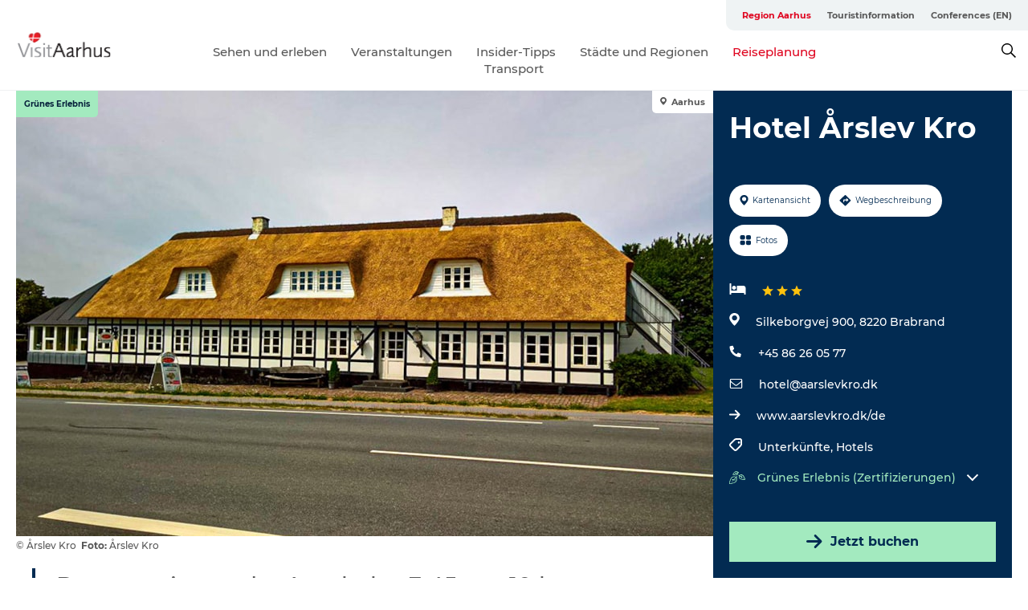

--- FILE ---
content_type: text/html; charset=utf-8
request_url: https://www.visitaarhus.de/region-aarhus/reiseplanung/hotel-arslev-kro-gdk858712
body_size: 38685
content:
<!DOCTYPE html><html lang="de" class=""><head><meta charSet="UTF-8"/><meta http-equiv="X-UA-Compatible" content="IE=edge"/><meta name="viewport" content="width=device-width, initial-scale=1.0, maximum-scale=1.0"/><title>Hotel Årslev Kro bei Aarhus | VisitAarhus</title><meta name="title" content="Hotel Årslev Kro bei Aarhus | VisitAarhus"/><meta name="description" content="Neuer moderner Gasthof zehn Autominuten von Ürhus, in herrlicher Natur gelegen. 78 Luxuszimmer. Beheizter Swimmingpool, Sauna und Solarium. Viele Betätigungsmöglichkeiten für Kinder."/><meta name="keywords" content="https://files.guidedanmark.org/files/484/292042_Aarslev-kro.jpg"/><link rel="canonical" href="https://www.visitaarhus.de/region-aarhus/reiseplanung/hotel-arslev-kro-gdk858712"/><link rel="image_src" href="https://files.guidedanmark.org/files/484/292042_Aarslev-kro.jpg"/><meta property="og:site_name" content="VisitAarhus"/><meta property="og:url" content="https://www.visitaarhus.de/region-aarhus/reiseplanung/hotel-arslev-kro-gdk858712"/><meta property="og:image" content="https://files.guidedanmark.org/files/484/292042_Aarslev-kro.jpg"/><meta property="og:image:url" content="https://files.guidedanmark.org/files/484/292042_Aarslev-kro.jpg"/><meta name="twitter:card" content="summary_large_image"/><meta name="twitter:title" content="Hotel Årslev Kro bei Aarhus | VisitAarhus"/><meta name="twitter:description" content="Neuer moderner Gasthof zehn Autominuten von Ürhus, in herrlicher Natur gelegen. 78 Luxuszimmer. Beheizter Swimmingpool, Sauna und Solarium. Viele Betätigungsmöglichkeiten für Kinder."/><meta name="twitter:url" content="https://www.visitaarhus.de/region-aarhus/reiseplanung/hotel-arslev-kro-gdk858712"/><meta name="twitter:image" content="https://files.guidedanmark.org/files/484/292042_Aarslev-kro.jpg"/><script type="application/ld+json">{"@context":"https://schema.org","@graph":[{"@type":"Product","name":"Hotel Årslev Kro","address":{"@type":"PostalAddress","streetAddress":"Silkeborgvej 900","postalCode":"8220"},"geo":{"@type":"GeoCoordinates","latitude":"56.154198","longitude":"10.038994"},"image":{"@type":"ImageObject","url":"https://files.guidedanmark.org/files/484/292042_Aarslev-kro.jpg"}}]}</script><meta name="google-site-verification" content="lZUliSU8JYqGG0MXd31PlBmgGaEyc7y_6l9PdKtECrw"/><meta name="google-site-verification" content="lZUliSU8JYqGG0MXd31PlBmgGaEyc7y_6l9PdKtECrw"/><meta name="formular" content="&lt;div id=&quot;sn-f1dcef6f-c522-4a73-9c80-d68de36c4cfe&quot;&gt;&lt;/div&gt;"/><script>dataLayer=[];</script><script class="google-tag-manager">
          (function(w,d,s,l,i){w[l]=w[l]||[];w[l].push({'gtm.start':
            new Date().getTime(),event:'gtm.js'});var f=d.getElementsByTagName(s)[0],
            j=d.createElement(s),dl=l!='dataLayer'?'&l='+l:'';j.async=true;j.src=
            'https://www.googletagmanager.com/gtm.js?id='+i+dl;f.parentNode.insertBefore(j,f);
          })(window,document,'script','dataLayer','GTM-PFBDMCW');
            </script><script type="text/javascript">!function(){"use strict";function l(e){for(var t=e,r=0,n=document.cookie.split(";");r<n.length;r++){var o=n[r].split("=");if(o[0].trim()===t)return o[1]}}function s(e){return localStorage.getItem(e)}function u(e){return window[e]}function A(e,t){e=document.querySelector(e);return t?null==e?void 0:e.getAttribute(t):null==e?void 0:e.textContent}var e=window,t=document,r="script",n="dataLayer",o="https://vcdezrtt.visitaarhus.dk",a="",i="evcdezrtt",c="dobbmym=HRBPPTEpTiJCPiNNM0IVS0ZaQ1wBCl4AHQcbDgQFER4BB1weDg%3D%3D",g="stapeUserId",v="",E="",d=!1;try{var d=!!g&&(m=navigator.userAgent,!!(m=new RegExp("Version/([0-9._]+)(.*Mobile)?.*Safari.*").exec(m)))&&16.4<=parseFloat(m[1]),f="stapeUserId"===g,I=d&&!f?function(e,t,r){void 0===t&&(t="");var n={cookie:l,localStorage:s,jsVariable:u,cssSelector:A},t=Array.isArray(t)?t:[t];if(e&&n[e])for(var o=n[e],a=0,i=t;a<i.length;a++){var c=i[a],c=r?o(c,r):o(c);if(c)return c}else console.warn("invalid uid source",e)}(g,v,E):void 0;d=d&&(!!I||f)}catch(e){console.error(e)}var m=e,g=(m[n]=m[n]||[],m[n].push({"gtm.start":(new Date).getTime(),event:"gtm.js"}),t.getElementsByTagName(r)[0]),v=I?"&bi="+encodeURIComponent(I):"",E=t.createElement(r),f=(d&&(i=8<i.length?i.replace(/([a-z]{8}$)/,"kp$1"):"kp"+i),!d&&a?a:o);E.async=!0,E.src=f+"/"+i+".js?"+c+v,null!=(e=g.parentNode)&&e.insertBefore(E,g)}();</script><script id="CookieConsent" src="https://policy.app.cookieinformation.com/uc.js" data-culture="DE" type="text/javascript" defer="" async=""></script><script src="https://www.google.com/recaptcha/api.js?render=re6LcAQtErAAAAAB4A__SJEmWGyszubotoR8sksx9N_site_key" async=""></script><link rel="icon" href="/static/images/favicon.ico" type="image/x-icon"/><meta name="next-head-count" content="28"/><link rel="preload" href="/_next/static/media/8858de35be6d63bd-s.p.ttf" as="font" type="font/ttf" crossorigin="anonymous" data-next-font="size-adjust"/><link rel="preload" href="/_next/static/media/ade88f670a4a93e2-s.p.woff2" as="font" type="font/woff2" crossorigin="anonymous" data-next-font="size-adjust"/><link rel="preload" href="/_next/static/media/7f4e2cacbacd7c77-s.p.woff" as="font" type="font/woff" crossorigin="anonymous" data-next-font="size-adjust"/><link rel="preload" href="/_next/static/media/fe6ff1c8e748122a-s.p.woff2" as="font" type="font/woff2" crossorigin="anonymous" data-next-font="size-adjust"/><link rel="preload" href="/_next/static/media/9671873632b769ea-s.p.woff2" as="font" type="font/woff2" crossorigin="anonymous" data-next-font="size-adjust"/><link rel="preload" href="/_next/static/media/0020fb129ebc950b-s.p.woff2" as="font" type="font/woff2" crossorigin="anonymous" data-next-font="size-adjust"/><link rel="preload" href="/_next/static/css/f9783be563079af7.css" as="style"/><link rel="stylesheet" href="/_next/static/css/f9783be563079af7.css" data-n-g=""/><noscript data-n-css=""></noscript><script defer="" nomodule="" src="/_next/static/chunks/polyfills-78c92fac7aa8fdd8.js"></script><script defer="" src="/_next/static/chunks/24434.2d78b39796aef039.js"></script><script defer="" src="/_next/static/chunks/90180.2cd874d1f8a55392.js"></script><script defer="" src="/_next/static/chunks/89311.d4a83a9b96968818.js"></script><script defer="" src="/_next/static/chunks/52576.7c1155037314c9e5.js"></script><script defer="" src="/_next/static/chunks/69305.95e9ec2f7430440a.js"></script><script defer="" src="/_next/static/chunks/16487.c8405206fde0bf11.js"></script><script defer="" src="/_next/static/chunks/61263.cd3f37a049f1982f.js"></script><script defer="" src="/_next/static/chunks/75fc9c18-295119e68f43c671.js"></script><script defer="" src="/_next/static/chunks/22135.5b23275e4359771f.js"></script><script defer="" src="/_next/static/chunks/88035.a55b00c408bb73af.js"></script><script defer="" src="/_next/static/chunks/77654.f3f2dda92b6acb47.js"></script><script defer="" src="/_next/static/chunks/33996.2229128561d62e70.js"></script><script defer="" src="/_next/static/chunks/38606.c791e11a42e15f83.js"></script><script defer="" src="/_next/static/chunks/73999.f214e8f8ebe5101d.js"></script><script defer="" src="/_next/static/chunks/66518.8241159cdeb0e19e.js"></script><script defer="" src="/_next/static/chunks/42911.663eb074ad65fed6.js"></script><script defer="" src="/_next/static/chunks/7969.600288e47a18f32f.js"></script><script defer="" src="/_next/static/chunks/20349.72af27da3c31588d.js"></script><script defer="" src="/_next/static/chunks/407.b80e1eb57de02bcf.js"></script><script defer="" src="/_next/static/chunks/46473.9af10905805760a8.js"></script><script defer="" src="/_next/static/chunks/45849.741acc0402931615.js"></script><script defer="" src="/_next/static/chunks/10613.16507b36973a2d41.js"></script><script defer="" src="/_next/static/chunks/6462.c12763e89d8a44ae.js"></script><script defer="" src="/_next/static/chunks/84041.d231d3637cdb2731.js"></script><script defer="" src="/_next/static/chunks/32299.3c4b62ae9e1c2bb9.js"></script><script src="/_next/static/chunks/webpack-63856f52277dde65.js" defer=""></script><script src="/_next/static/chunks/framework-f0918f007280e2a4.js" defer=""></script><script src="/_next/static/chunks/main-e4ec7a994fac8df8.js" defer=""></script><script src="/_next/static/chunks/pages/_app-dfcb281616405551.js" defer=""></script><script src="/_next/static/chunks/72776-dd4a5de0c04d1828.js" defer=""></script><script src="/_next/static/chunks/51294-05c6ba5fe17e3586.js" defer=""></script><script src="/_next/static/chunks/pages/drupal-f757f6edd3d96ab6.js" defer=""></script><script src="/_next/static/kcTTT74bUDEUWe3UTljfD/_buildManifest.js" defer=""></script><script src="/_next/static/kcTTT74bUDEUWe3UTljfD/_ssgManifest.js" defer=""></script><style data-styled="" data-styled-version="6.0.5">.gYcIVp a{padding:6px;position:absolute;top:-40px;left:0px;color:#c0c0c0;border-right:1px solid #7ba8a1;border-bottom:1px solid #7ba8a1;border-bottom-right-radius:8px;background:#df041f;-webkit-transition:top 1s ease-out;transition:top 1s ease-out;z-index:100;}/*!sc*/
.gYcIVp a:focus{position:absolute;left:0px;top:0px;-webkit-transition:top 0.1s ease-in;transition:top 0.1s ease-in;}/*!sc*/
@media (prefers-reduced-motion: reduce){.gYcIVp a{transition-duration:0.001ms!important;}}/*!sc*/
@media print{.gYcIVp{display:none;}}/*!sc*/
data-styled.g4[id="sc-521c778a-3"]{content:"gYcIVp,"}/*!sc*/
.fnpHaN{background-color:#FFF;}/*!sc*/
data-styled.g12[id="sc-1c46d5dd-5"]{content:"fnpHaN,"}/*!sc*/
.btXcuZ{width:100%;height:65px;background-color:#df041f;display:flex;justify-content:center;align-content:center;align-items:center;}/*!sc*/
data-styled.g13[id="sc-1c46d5dd-6"]{content:"btXcuZ,"}/*!sc*/
.kjVbdK{font-size:14px;font-weight:bold;line-height:18px;color:white;}/*!sc*/
data-styled.g14[id="sc-1c46d5dd-7"]{content:"kjVbdK,"}/*!sc*/
.iMgDDq{padding:0 7px;display:flex;justify-content:center;align-items:center;align-content:center;}/*!sc*/
.iMgDDq a{color:white;display:inline-block;padding:0 7px;}/*!sc*/
.iMgDDq svg path{fill:white;}/*!sc*/
.iMgDDq a[title="tiktok"]>svg{width:20px;height:20px;}/*!sc*/
.iMgDDq a[title="tiktok"]{padding-left:2px!important;}/*!sc*/
data-styled.g15[id="sc-1c46d5dd-8"]{content:"iMgDDq,"}/*!sc*/
.buaBos{border-top:2px solid rgb(231, 234, 236);padding:15px 0px;margin-top:40px;display:flex;align-items:center;align-content:center;font-size:14px;}/*!sc*/
@media (max-width: 47.9375em){.buaBos{font-size:12px;flex-direction:column;}}/*!sc*/
data-styled.g16[id="sc-1c46d5dd-9"]{content:"buaBos,"}/*!sc*/
.yMZwZ{display:flex;align-content:center;align-items:center;}/*!sc*/
@media (max-width: 47.9375em){.yMZwZ{margin:10px 0 20px;}}/*!sc*/
@media (min-width: 48em){.yMZwZ{margin:0 20px;flex:1;}}/*!sc*/
.yMZwZ a{cursor:pointer;margin:0 20px;color:#585858;}/*!sc*/
.yMZwZ a:hover{color:#df041f;}/*!sc*/
data-styled.g18[id="sc-1c46d5dd-11"]{content:"yMZwZ,"}/*!sc*/
.dTjGyd{padding:20px 0;}/*!sc*/
@media (max-width: 47.9375em){.dTjGyd{font-size:14px;}}/*!sc*/
data-styled.g19[id="sc-1c46d5dd-12"]{content:"dTjGyd,"}/*!sc*/
.ciIioz h2{font-size:14px;font-weight:700;margin-bottom:20px;}/*!sc*/
data-styled.g20[id="sc-1c46d5dd-13"]{content:"ciIioz,"}/*!sc*/
.bFerkM{list-style:none;padding:0;}/*!sc*/
.bFerkM li{margin:15px 0;}/*!sc*/
.bFerkM a{color:#585858;}/*!sc*/
.bFerkM a:hover{color:#df041f;}/*!sc*/
data-styled.g21[id="sc-1c46d5dd-14"]{content:"bFerkM,"}/*!sc*/
.kKnrtv{position:relative;border-bottom:1px solid rgb(240, 241, 243);background-color:#FFF;width:100vw;top:0;transition:all 0.3s;}/*!sc*/
.kKnrtv >div{display:flex;align-items:center;height:100%;}/*!sc*/
.kKnrtv.sticky{position:fixed;z-index:20;}/*!sc*/
@media print{.kKnrtv.sticky{display:none;}}/*!sc*/
@media (max-width: 47.9375em){.kKnrtv{height:44px;}}/*!sc*/
data-styled.g37[id="sc-1c46d5dd-30"]{content:"kKnrtv,"}/*!sc*/
.jOAfxs{width:200px;padding:6px 20px;position:sticky;top:0;}/*!sc*/
.jOAfxs img{max-width:100%;max-height:50px;}/*!sc*/
data-styled.g38[id="sc-1c46d5dd-31"]{content:"jOAfxs,"}/*!sc*/
.eUDiup{flex:1;display:flex;flex-direction:column;height:100%;}/*!sc*/
.eUDiup a{text-decoration:none;color:#585858;}/*!sc*/
.eUDiup a:hover{color:#df041f;}/*!sc*/
data-styled.g58[id="sc-1c46d5dd-51"]{content:"eUDiup,"}/*!sc*/
.jUqpBg{align-self:flex-end;border-bottom-left-radius:10px;background-color:#eff3f4;}/*!sc*/
.jUqpBg ul{padding:0 10px;margin:0;}/*!sc*/
.jUqpBg ul li{display:inline-block;list-style:none;}/*!sc*/
.jUqpBg ul li.inactive >a{display:none;}/*!sc*/
.jUqpBg ul li.active >a{color:#df041f;}/*!sc*/
.jUqpBg ul li a{display:block;font-size:11px;font-weight:bold;padding:12px 10px;}/*!sc*/
data-styled.g59[id="sc-1c46d5dd-52"]{content:"jUqpBg,"}/*!sc*/
.bAtWEE{align-self:center;flex:1;display:flex;width:100%;position:relative;top:0;background-color:#FFF;}/*!sc*/
.bAtWEE ul{padding:0;}/*!sc*/
.bAtWEE ul.secondary-menu{flex:1;text-align:center;}/*!sc*/
.bAtWEE ul.search-menu{min-width:200px;text-align:right;}/*!sc*/
.bAtWEE ul li{display:inline-block;vertical-align:middle;list-style:none;padding:0 15px;}/*!sc*/
.bAtWEE ul li a{font-size:15px;padding:0;}/*!sc*/
.bAtWEE ul li.active >a{color:#df041f;}/*!sc*/
data-styled.g60[id="sc-1c46d5dd-53"]{content:"bAtWEE,"}/*!sc*/
.bPiEZp{cursor:pointer;}/*!sc*/
.bPiEZp span{display:none;}/*!sc*/
data-styled.g68[id="sc-1c46d5dd-61"]{content:"bPiEZp,"}/*!sc*/
.jWQKaT{display:flex;justify-content:space-between;align-content:center;align-items:center;}/*!sc*/
.jWQKaT >div{margin:10px 0;}/*!sc*/
data-styled.g69[id="sc-1c46d5dd-62"]{content:"jWQKaT,"}/*!sc*/
html{line-height:1.15;-webkit-text-size-adjust:100%;}/*!sc*/
body{margin:0;}/*!sc*/
main{display:block;}/*!sc*/
h1{font-size:2em;margin:0.67em 0;}/*!sc*/
hr{box-sizing:content-box;height:0;overflow:visible;}/*!sc*/
pre{font-family:monospace,monospace;font-size:1em;}/*!sc*/
a{background-color:transparent;}/*!sc*/
abbr[title]{border-bottom:none;text-decoration:underline;text-decoration:underline dotted;}/*!sc*/
b,strong{font-weight:bolder;}/*!sc*/
code,kbd,samp{font-family:monospace,monospace;font-size:1em;}/*!sc*/
small{font-size:80%;}/*!sc*/
sub,sup{font-size:75%;line-height:0;position:relative;vertical-align:baseline;}/*!sc*/
sub{bottom:-0.25em;}/*!sc*/
sup{top:-0.5em;}/*!sc*/
img{border-style:none;}/*!sc*/
button,input,optgroup,select,textarea{font-family:inherit;font-size:100%;line-height:1.15;margin:0;}/*!sc*/
button,input{overflow:visible;}/*!sc*/
button,select{text-transform:none;}/*!sc*/
button,[type="button"],[type="reset"],[type="submit"]{-webkit-appearance:button;}/*!sc*/
button::-moz-focus-inner,[type="button"]::-moz-focus-inner,[type="reset"]::-moz-focus-inner,[type="submit"]::-moz-focus-inner{border-style:none;padding:0;}/*!sc*/
button:-moz-focusring,[type="button"]:-moz-focusring,[type="reset"]:-moz-focusring,[type="submit"]:-moz-focusring{outline:1px dotted ButtonText;}/*!sc*/
fieldset{padding:0.35em 0.75em 0.625em;}/*!sc*/
legend{box-sizing:border-box;color:inherit;display:table;max-width:100%;padding:0;white-space:normal;}/*!sc*/
progress{vertical-align:baseline;}/*!sc*/
textarea{overflow:auto;}/*!sc*/
[type="checkbox"],[type="radio"]{box-sizing:border-box;padding:0;}/*!sc*/
[type="number"]::-webkit-inner-spin-button,[type="number"]::-webkit-outer-spin-button{height:auto;}/*!sc*/
[type="search"]{-webkit-appearance:textfield;outline-offset:-2px;}/*!sc*/
[type="search"]::-webkit-search-decoration{-webkit-appearance:none;}/*!sc*/
::-webkit-file-upload-button{-webkit-appearance:button;font:inherit;}/*!sc*/
details{display:block;}/*!sc*/
summary{display:list-item;}/*!sc*/
template{display:none;}/*!sc*/
[hidden]{display:none;}/*!sc*/
data-styled.g70[id="sc-global-ecVvVt1"]{content:"sc-global-ecVvVt1,"}/*!sc*/
*{box-sizing:border-box;}/*!sc*/
*:before,*:after{box-sizing:border-box;}/*!sc*/
body{font-family:'Montserrat',Verdana,Arial,sans-serif;color:#585858;background-color:#FFF;line-height:1.3;font-weight:500;width:100%;max-width:100vw;overflow-x:hidden;}/*!sc*/
body.freeze-scroll{overflow:hidden;}/*!sc*/
@media (max-width: 47.9375em){body{margin-top:44px;}}/*!sc*/
p:last-child{margin-top:0;}/*!sc*/
img{display:block;max-width:100%;height:auto;}/*!sc*/
.text-container a{text-decoration:underline;}/*!sc*/
a{text-decoration:none;color:#e70013;transition:all 0.3s;}/*!sc*/
a:hover{color:#e47442;}/*!sc*/
a.link-icon:before{content:"";display:inline-block;width:18px;height:18px;background-size:100%;background-color:#e70013;background-position:center;background-repeat:no-repeat;margin-right:4px;position:relative;}/*!sc*/
a.link-icon.link-internal:before{top:4px;background-image:url(/static/images/svg/internalLinkMask.svg);}/*!sc*/
a.link-icon.link-mailto:before,a.link-icon.link-external:before{background-image:url(/static/images/svg/linkoutMaskWhite.svg);}/*!sc*/
.paragraph{margin-top:40px;margin-bottom:40px;}/*!sc*/
.paragraph:first-child{margin-top:0;}/*!sc*/
.text-align-right{text-align:right;}/*!sc*/
.text-align-left{text-align:left;}/*!sc*/
.text-align-center{text-align:center;}/*!sc*/
.text-align-justify{text-align:justify;}/*!sc*/
.txt-size-regular{font-weight:400;}/*!sc*/
.txt-size-medium{font-weight:500;}/*!sc*/
.txt-size-bold{font-weight:600;}/*!sc*/
.txt-size-semi-bold{font-weight:700;}/*!sc*/
@keyframes menuOpen{from{height:0px;}to{height:calc(100vh - 100%);}}/*!sc*/
@keyframes highlight{from{background-color:rgba(0,0,0,0.1);}to{background-color:rgba(0,0,0,0);}}/*!sc*/
@media (max-width: 47.9375em){.paragraph.paragraph--columns-2 .paragraph.paragraph--highlight-image,.paragraph.paragraph--columns-3 .paragraph.paragraph--highlight-image{margin-left:-20px;margin-right:-20px;}}/*!sc*/
data-styled.g71[id="sc-global-kxOjPr1"]{content:"sc-global-kxOjPr1,"}/*!sc*/
.jBVDfF{position:fixed;font-size:1px;color:#fff;width:1px;height:1px;overflow:hidden;top:-1px;left:-1px;z-index:99999;}/*!sc*/
data-styled.g72[id="sc-6945e261-0"]{content:"jBVDfF,"}/*!sc*/
.camETg{display:inline-block;width:40px;height:40px;background-size:cover;background-position:center;border-radius:50%;margin-bottom:10px;}/*!sc*/
@media (min-width: 48em){.camETg{margin-bottom:0;margin-right:20px;}}/*!sc*/
.camETg.small{width:16px;height:16px;margin-right:10px;}/*!sc*/
data-styled.g281[id="sc-d279e38c-29"]{content:"camETg,"}/*!sc*/
.enWcTi{padding:14px 15px;cursor:pointer;border:1px solid rgb(225, 226, 227);background-color:rgb(234, 236, 238);display:flex;align-content:center;align-items:center;width:100%;}/*!sc*/
@media (min-width: 48em){.enWcTi{width:30%;}}/*!sc*/
.enWcTi .language-name{flex:1;}/*!sc*/
.enWcTi:after{height:11px;width:11px;border-top:1px solid rgb(193, 196, 199);border-right:1px solid rgb(193, 196, 199);transform:rotate(45deg);content:"";display:block;}/*!sc*/
data-styled.g283[id="sc-d279e38c-31"]{content:"enWcTi,"}/*!sc*/
.gEMIVp{position:relative;padding-left:20px;padding-right:20px;}/*!sc*/
.gEMIVp.xs-1{width:8.33333%;min-width:8.33333%;}/*!sc*/
.gEMIVp.xs-2{width:16.66667%;min-width:16.66667%;}/*!sc*/
.gEMIVp.xs-3{width:25.00000%;min-width:25.00000%;}/*!sc*/
.gEMIVp.xs-4{width:33.33333%;min-width:33.33333%;}/*!sc*/
.gEMIVp.xs-5{width:41.66667%;min-width:41.66667%;}/*!sc*/
.gEMIVp.xs-6{width:50.00000%;min-width:50.00000%;}/*!sc*/
.gEMIVp.xs-7{width:58.33333%;min-width:58.33333%;}/*!sc*/
.gEMIVp.xs-8{width:66.66667%;min-width:66.66667%;}/*!sc*/
.gEMIVp.xs-9{width:75.00000%;min-width:75.00000%;}/*!sc*/
.gEMIVp.xs-10{width:83.33333%;min-width:83.33333%;}/*!sc*/
.gEMIVp.xs-11{width:91.66667%;min-width:91.66667%;}/*!sc*/
.gEMIVp.xs-12{width:100.00000%;min-width:100.00000%;}/*!sc*/
@media (min-width: 23.5em){.gEMIVp.sm-1{width:8.33333%;min-width:8.33333%;}.gEMIVp.sm-2{width:16.66667%;min-width:16.66667%;}.gEMIVp.sm-3{width:25.00000%;min-width:25.00000%;}.gEMIVp.sm-4{width:33.33333%;min-width:33.33333%;}.gEMIVp.sm-5{width:41.66667%;min-width:41.66667%;}.gEMIVp.sm-6{width:50.00000%;min-width:50.00000%;}.gEMIVp.sm-7{width:58.33333%;min-width:58.33333%;}.gEMIVp.sm-8{width:66.66667%;min-width:66.66667%;}.gEMIVp.sm-9{width:75.00000%;min-width:75.00000%;}.gEMIVp.sm-10{width:83.33333%;min-width:83.33333%;}.gEMIVp.sm-11{width:91.66667%;min-width:91.66667%;}.gEMIVp.sm-12{width:100.00000%;min-width:100.00000%;}}/*!sc*/
@media (min-width: 48em){.gEMIVp.md-1{width:8.33333%;min-width:8.33333%;}.gEMIVp.md-2{width:16.66667%;min-width:16.66667%;}.gEMIVp.md-3{width:25.00000%;min-width:25.00000%;}.gEMIVp.md-4{width:33.33333%;min-width:33.33333%;}.gEMIVp.md-5{width:41.66667%;min-width:41.66667%;}.gEMIVp.md-6{width:50.00000%;min-width:50.00000%;}.gEMIVp.md-7{width:58.33333%;min-width:58.33333%;}.gEMIVp.md-8{width:66.66667%;min-width:66.66667%;}.gEMIVp.md-9{width:75.00000%;min-width:75.00000%;}.gEMIVp.md-10{width:83.33333%;min-width:83.33333%;}.gEMIVp.md-11{width:91.66667%;min-width:91.66667%;}.gEMIVp.md-12{width:100.00000%;min-width:100.00000%;}}/*!sc*/
@media (min-width: 64em){.gEMIVp.lg-1{width:8.33333%;min-width:8.33333%;}.gEMIVp.lg-2{width:16.66667%;min-width:16.66667%;}.gEMIVp.lg-3{width:25.00000%;min-width:25.00000%;}.gEMIVp.lg-4{width:33.33333%;min-width:33.33333%;}.gEMIVp.lg-5{width:41.66667%;min-width:41.66667%;}.gEMIVp.lg-6{width:50.00000%;min-width:50.00000%;}.gEMIVp.lg-7{width:58.33333%;min-width:58.33333%;}.gEMIVp.lg-8{width:66.66667%;min-width:66.66667%;}.gEMIVp.lg-9{width:75.00000%;min-width:75.00000%;}.gEMIVp.lg-10{width:83.33333%;min-width:83.33333%;}.gEMIVp.lg-11{width:91.66667%;min-width:91.66667%;}.gEMIVp.lg-12{width:100.00000%;min-width:100.00000%;}}/*!sc*/
@media (min-width: 82.5em){.gEMIVp.xl-1{width:8.33333%;min-width:8.33333%;}.gEMIVp.xl-2{width:16.66667%;min-width:16.66667%;}.gEMIVp.xl-3{width:25.00000%;min-width:25.00000%;}.gEMIVp.xl-4{width:33.33333%;min-width:33.33333%;}.gEMIVp.xl-5{width:41.66667%;min-width:41.66667%;}.gEMIVp.xl-6{width:50.00000%;min-width:50.00000%;}.gEMIVp.xl-7{width:58.33333%;min-width:58.33333%;}.gEMIVp.xl-8{width:66.66667%;min-width:66.66667%;}.gEMIVp.xl-9{width:75.00000%;min-width:75.00000%;}.gEMIVp.xl-10{width:83.33333%;min-width:83.33333%;}.gEMIVp.xl-11{width:91.66667%;min-width:91.66667%;}.gEMIVp.xl-12{width:100.00000%;min-width:100.00000%;}}/*!sc*/
data-styled.g328[id="sc-bb566763-28"]{content:"gEMIVp,"}/*!sc*/
.hPpxAZ{width:100%;max-width:100%;margin-right:auto;margin-left:auto;padding-left:1.25em;padding-right:1.25em;transition:all 0.3s;}/*!sc*/
@media (min-width: 23.5em){.hPpxAZ{width:100%;}}/*!sc*/
@media (min-width: 48em){.hPpxAZ{width:46.75em;}}/*!sc*/
@media (min-width: 64em){.hPpxAZ{width:61.5em;}}/*!sc*/
@media (min-width: 82.5em){.hPpxAZ{width:80em;}}/*!sc*/
data-styled.g329[id="sc-bb566763-29"]{content:"hPpxAZ,"}/*!sc*/
.kLBSZd{max-width:1450px;margin-right:auto;margin-left:auto;padding-left:1.25em;padding-right:1.25em;transition:all 0.3s;}/*!sc*/
.kLBSZd.no-padding{padding:0;}/*!sc*/
data-styled.g339[id="sc-bb566763-39"]{content:"kLBSZd,"}/*!sc*/
.cBBUa-D{display:flex;flex-direction:row;flex-wrap:wrap;margin-left:-20px;margin-right:-20px;min-width:100%;}/*!sc*/
data-styled.g374[id="sc-bb566763-74"]{content:"cBBUa-D,"}/*!sc*/
.bAZmJe{max-width:800px;margin-right:auto;margin-left:auto;padding-left:1.25em;padding-right:1.25em;}/*!sc*/
.bAZmJe.text-left{margin-left:0;padding-left:0;text-align:left;}/*!sc*/
.bAZmJe.text-right{margin-right:0;padding-right:0;text-align:right;}/*!sc*/
.bAZmJe.text-center{text-align:center;}/*!sc*/
.bAZmJe h1{font-weight:900;font-size:40px;letter-spacing:-0.5px;}/*!sc*/
@media (max-width: 47.9375em){.bAZmJe h1{font-size:26px;}}/*!sc*/
.bAZmJe h2{font-weight:700;font-size:25px;letter-spacing:-0.5px;}/*!sc*/
@media (max-width: 47.9375em){.bAZmJe h2{font-size:19px;}}/*!sc*/
.bAZmJe h3,.bAZmJe h4{font-weight:700;font-size:18px;letter-spacing:-0.5px;}/*!sc*/
@media (max-width: 47.9375em){.bAZmJe h3,.bAZmJe h4{font-size:16px;}}/*!sc*/
data-styled.g390[id="sc-bb566763-90"]{content:"bAZmJe,"}/*!sc*/
@media (max-width: 47.9375em){.bPGLSi{padding-left:0;padding-right:0;}}/*!sc*/
data-styled.g459[id="sc-f8176ca3-0"]{content:"bPGLSi,"}/*!sc*/
.igLRvm{padding-bottom:2.5em;}/*!sc*/
.igLRvm .padding-0{padding:0;}/*!sc*/
@media (max-width: 63.9375em){.igLRvm{margin-top:55px;}}/*!sc*/
data-styled.g460[id="sc-f8176ca3-1"]{content:"igLRvm,"}/*!sc*/
.iaWucu{width:70%;display:flex;}/*!sc*/
@media (max-width: 63.9375em){.iaWucu{width:65%;}}/*!sc*/
@media (max-width: 47.9375em){.iaWucu{width:100%;}}/*!sc*/
data-styled.g461[id="sc-f8176ca3-2"]{content:"iaWucu,"}/*!sc*/
@media (max-width: 47.9375em){.hiHBVT{width:100%;}}/*!sc*/
data-styled.g462[id="sc-f8176ca3-3"]{content:"hiHBVT,"}/*!sc*/
@media (max-width: 47.9375em){.dTQpbO{padding-left:0;padding-right:0;}}/*!sc*/
data-styled.g463[id="sc-f8176ca3-4"]{content:"dTQpbO,"}/*!sc*/
.kTabag{width:70%;height:555px;min-height:555px;position:relative;float:left;margin-bottom:40px;}/*!sc*/
@media (max-width: 63.9375em){.kTabag{width:65%;}}/*!sc*/
@media (max-width: 47.9375em){.kTabag{width:100%;height:210px;min-height:210px;margin-bottom:0;float:none;}}/*!sc*/
data-styled.g464[id="sc-f8176ca3-5"]{content:"kTabag,"}/*!sc*/
.eymwOi{height:100%;width:100%;position:relative;}/*!sc*/
.eymwOi img{width:100%;height:100%;object-fit:cover;}/*!sc*/
.eymwOi span{z-index:1;position:absolute;top:0;left:0;background:#a3eabf;color:#07203b;padding:11px 10px;border-radius:0 0 5px 0;font-size:10px;font-weight:bold;line-height:11px;}/*!sc*/
data-styled.g465[id="sc-f8176ca3-6"]{content:"eymwOi,"}/*!sc*/
.kKgnec{width:30%;background-color:#022b52;padding:25px 35px 20px 35px;color:#ffffff;float:right;position:relative;}/*!sc*/
@media (max-width: 82.4375em){.kKgnec{padding:25px 20px 20px 20px;}}/*!sc*/
@media (max-width: 63.9375em){.kKgnec{width:35%;}}/*!sc*/
@media (max-width: 47.9375em){.kKgnec{width:100%;float:none;position:inherit;text-align:center;padding:50px 20px 20px 20px;}}/*!sc*/
data-styled.g467[id="sc-f8176ca3-8"]{content:"kKgnec,"}/*!sc*/
.iVLTu{position:sticky;top:55px;padding:30px 35px 35px 35px;}/*!sc*/
@media (max-width: 82.4375em){.iVLTu{padding:30px 20px 35px 20px;}}/*!sc*/
@media (max-width: 63.9375em){.iVLTu{width:35%;}}/*!sc*/
@media (max-width: 47.9375em){.iVLTu{width:100%;position:inherit;padding:30px 20px 30px 20px;}}/*!sc*/
data-styled.g468[id="sc-f8176ca3-9"]{content:"iVLTu,"}/*!sc*/
.kGVlIW{font-size:36px;line-height:42px;margin:0;}/*!sc*/
@media (max-width: 47.9375em){.kGVlIW{font-size:26px;line-height:32px;}}/*!sc*/
data-styled.g472[id="sc-f8176ca3-13"]{content:"kGVlIW,"}/*!sc*/
.julIoh{display:flex;flex-wrap:wrap;justify-content:flex-start;margin:0 0 20px 0;}/*!sc*/
@media (max-width: 23.4375em){.julIoh{width:100%;justify-content:space-around;margin:0 -10px 20px -10px;width:auto;}}/*!sc*/
data-styled.g473[id="sc-f8176ca3-14"]{content:"julIoh,"}/*!sc*/
.fefxPf{padding:30px 0 0 0;}/*!sc*/
.fefxPf:empty{padding:0;}/*!sc*/
.fefxPf button{margin:0 0 20px 0!important;}/*!sc*/
.fefxPf a:last-child button{margin-bottom:0px!important;}/*!sc*/
data-styled.g474[id="sc-f8176ca3-15"]{content:"fefxPf,"}/*!sc*/
.gtssAg{cursor:pointer;display:flex;justify-content:center;align-items:center;border:none;color:#022b52;}/*!sc*/
.gtssAg:last-of-type{margin:0 0 10px 0;}/*!sc*/
data-styled.g475[id="sc-f8176ca3-16"]{content:"gtssAg,"}/*!sc*/
.hiXYwN{border-radius:35px;background:#ffffff;margin:0 10px 10px 0;padding:0;}/*!sc*/
.hiXYwN svg{margin:0 5px 0 0;}/*!sc*/
.hiXYwN svg path{fill:#022b52;}/*!sc*/
.hiXYwN .btn-round-content{padding:13px;margin:0;color:inherit;font-size:10px;line-height:11px;display:flex;justify-content:center;align-items:center;}/*!sc*/
@media (max-width: 23.4375em){.hiXYwN{margin:0 0 10px 0;}.hiXYwN .btn-round-content{padding:13px 10px;}}/*!sc*/
data-styled.g476[id="sc-f8176ca3-17"]{content:"hiXYwN,"}/*!sc*/
.kIlebw{z-index:9;position:relative;}/*!sc*/
.kIlebw.no-image{margin-top:0;}/*!sc*/
data-styled.g478[id="sc-f8176ca3-19"]{content:"kIlebw,"}/*!sc*/
.byCEMc{padding:0 40px 0 30px;font-size:28px;line-height:42px;text-align:left;margin-bottom:50px;position:relative;}/*!sc*/
.byCEMc:before{content:" ";position:absolute;left:0;height:100%;width:4px;background-color:#022b52;}/*!sc*/
@media (max-width: 47.9375em){.byCEMc{font-size:18px;line-height:30px;margin-bottom:0;}}/*!sc*/
data-styled.g479[id="sc-f8176ca3-20"]{content:"byCEMc,"}/*!sc*/
.jiBwhG{font-size:18px;line-height:28px;margin-top:15px;margin-bottom:25px;word-break:break-word;}/*!sc*/
@media (max-width: 47.9375em){.jiBwhG{font-size:16px;line-height:26px;}}/*!sc*/
.jiBwhG a{word-break:break-word;}/*!sc*/
.jiBwhG h1,.jiBwhG h2,.jiBwhG h3,.jiBwhG h4{margin:23px 0 10px 0;}/*!sc*/
.jiBwhG h2{font-size:21px;line-height:25px;}/*!sc*/
.jiBwhG p{margin:0 0 18px 0;}/*!sc*/
@media (max-width: 47.9375em){.jiBwhG p{margin:0 0 16px 0;}}/*!sc*/
data-styled.g480[id="sc-f8176ca3-21"]{content:"jiBwhG,"}/*!sc*/
.fuXQAW{font-size:12px;line-height:13px;margin:5px 0 0 0;}/*!sc*/
.fuXQAW span{font-weight:bold;}/*!sc*/
@media (max-width: 47.9375em){.fuXQAW{color:#aabccd;text-align:center;background-color:#022b52;margin:0;padding:5px 0 0 0;}}/*!sc*/
data-styled.g481[id="sc-f8176ca3-22"]{content:"fuXQAW,"}/*!sc*/
</style></head><body><div id="__next"><main class="__className_9cab95"><div class="sc-6945e261-0 jBVDfF"> </div><div class="sc-521c778a-3 gYcIVp"><a href="#maincontent">Weiter zum Inhalt</a></div><div id="sticky-header-wrap" class="sc-1c46d5dd-30 kKnrtv"><div class="sc-bb566763-39 kLBSZd no-padding container"><div class="sc-1c46d5dd-31 jOAfxs"><a class="link-internal" title="Zur Homepage" href="/"><img alt="VisitAarhus" width="160" height="31" src="/sites/visitaarhus.com/files/2022-09/visitaarhus-logo-stoerre.svg" fetchpriority="auto" loading="lazy"/></a></div><div class="sc-1c46d5dd-51 eUDiup"><div class="sc-1c46d5dd-52 jUqpBg"><ul class="menu primary-menu"><li class="active"><a class="link-internal" href="/region-aarhus">Region Aarhus</a></li><li class="inactive"><a class="link-internal" href="/staedte-und-regionen">Städte und Regionen</a></li><li class=""><a class="link-internal" href="/turistinformation">Touristinformation</a></li><li class=""><a class="link-external" target="_blank" rel="noopener" href="https://www.visitaarhusconvention.com">Conferences (EN)</a></li><li class="inactive"><a class="link-external" target="_blank" rel="noopener" href="https://www.visitaarhus.com/corporate/contact/employees">Contact</a></li></ul></div><div class="sc-1c46d5dd-53 bAtWEE"><ul class="menu secondary-menu"><li class=""><a class="link-internal" href="/region-aarhus/sehen-und-erleben/erlebnisse">Sehen und erleben</a></li><li class=""><a class="link-internal" href="/veranstaltungen-in-der-region-aarhus">Veranstaltungen</a></li><li class=""><a class="link-internal" href="/region-aarhus/die-besten-insider-tipps">Insider-Tipps</a></li><li class=""><a class="link-internal" href="/staedte-und-regionen">Städte und Regionen</a></li><li class="active"><a class="link-internal" href="/region-aarhus/reiseplanung">Reiseplanung</a></li><li class=""><a class="link-internal" href="/transport/transport-waehrend-ihres-urlaubs-der-region-aarhus">Transport</a></li></ul><ul class="menu search-menu"><li><a tabindex="0" class="sc-1c46d5dd-61 bPiEZp"><svg xmlns="http://www.w3.org/2000/svg" version="1.1" viewBox="0 0 18.508 18.508" width="18"><path d="M 12.264 2.111 C 10.856 0.704 9.164 0 7.188 0 C 5.21 0 3.518 0.704 2.11 2.111 C 0.704 3.52 0 5.211 0 7.187 c 0 1.977 0.704 3.67 2.111 5.077 c 1.408 1.407 3.1 2.111 5.076 2.111 c 1.708 0 3.22 -0.54 4.538 -1.617 l 5.705 5.75 l 1.078 -1.078 l -5.75 -5.705 c 1.078 -1.318 1.617 -2.83 1.617 -4.537 c 0 -1.977 -0.704 -3.67 -2.111 -5.077 Z m -9.12 1.034 C 4.254 2.007 5.6 1.437 7.188 1.437 c 1.588 0 2.943 0.562 4.066 1.685 c 1.123 1.123 1.684 2.478 1.684 4.066 c 0 1.587 -0.561 2.942 -1.684 4.065 c -1.123 1.123 -2.478 1.684 -4.066 1.684 c -1.587 0 -2.942 -0.561 -4.065 -1.684 C 2 10.13 1.437 8.775 1.437 7.187 c 0 -1.587 0.57 -2.934 1.708 -4.042 Z" fill-rule="evenodd" stroke="none" stroke-width="1"></path></svg><span>Suche</span></a></li></ul></div></div></div></div><div class="sc-bb566763-39 kLBSZd container"><div class="sc-1c46d5dd-62 jWQKaT"></div></div><div id="maincontent"><div class="sc-f8176ca3-1 igLRvm" lang="de"><div class="sc-bb566763-39 kLBSZd sc-f8176ca3-0 bPGLSi container"><div class="sc-f8176ca3-5 kTabag"><div class="sc-f8176ca3-6 eymwOi"><img src="https://gdkfiles.visitdenmark.com/files/484/292042_Aarslev-kro.jpg?width=987" fetchpriority="auto" loading="lazy" layout="fill"/><span>Grünes Erlebnis</span></div><div class="sc-f8176ca3-22 fuXQAW">© <!-- -->  <span>Foto<!-- -->:</span> </div></div><div class="sc-f8176ca3-8 kKgnec"><h1 class="sc-f8176ca3-13 kGVlIW">Hotel Årslev Kro</h1></div><div top="55" class="sc-f8176ca3-8 sc-f8176ca3-9 kKgnec iVLTu"><div class="sc-f8176ca3-14 julIoh"><button class="sc-f8176ca3-16 sc-f8176ca3-17 gtssAg hiXYwN"><div class="btn-round-content"><svg width="15" height="14" viewBox="0 0 15 15" version="1.1" xmlns="http://www.w3.org/2000/svg" xmlns:xlink="http://www.w3.org/1999/xlink"><title>Shape</title><g id="Symbols" stroke="none" stroke-width="1" fill="none" fill-rule="evenodd"><g id="GDK/Mobile/Directions-(Mobile)" transform="translate(-14.000000, -13.000000)" fill="#022B52" fill-rule="nonzero"><path d="M28.5877043,19.569089 L22.0883815,13.264374 C21.7250022,12.9118753 21.1355268,12.9118753 20.7718572,13.264374 L14.2725345,19.569089 C13.9091552,19.9218692 13.9091552,20.4934126 14.2725345,20.8461929 L20.7718572,27.1509078 C21.1352365,27.5036881 21.724712,27.5036881 22.0883815,27.1509078 L28.5877043,20.8461929 C28.9510836,20.4934126 28.9510836,19.9218692 28.5877043,19.569089 Z M25.6032246,19.7142386 L23.2241565,21.9161263 C23.0795082,22.0501149 22.8447373,21.9472865 22.8447373,21.7495613 L22.8447373,20.2275308 L20.1325827,20.2275308 L20.1325827,22.0404836 C20.1325827,22.1656906 20.0314419,22.2671026 19.9065698,22.2671026 L19.0025182,22.2671026 C18.8776461,22.2671026 18.7765053,22.1656906 18.7765053,22.0404836 L18.7765053,19.7742927 C18.7765053,19.2737478 19.1813509,18.8678163 19.6805569,18.8678163 L22.8447373,18.8678163 L22.8447373,17.3457859 C22.8447373,17.148344 23.0792257,17.0452323 23.2241565,17.1792208 L25.6032246,19.3811086 C25.7001276,19.4709064 25.7001276,19.6244408 25.6032246,19.7142386 Z" id="Shape"></path></g></g></svg>Wegbeschreibung</div></button><button class="sc-f8176ca3-16 sc-f8176ca3-17 gtssAg hiXYwN"><div class="btn-round-content"><svg width="15" height="13" viewBox="0 0 15 14" version="1.1" xmlns="http://www.w3.org/2000/svg" xmlns:xlink="http://www.w3.org/1999/xlink"><title>Group 2</title><g id="Symbols" stroke="none" stroke-width="1" fill="none" fill-rule="evenodd"><g id="GDK/Mobile/Gallery-(Mobile)" transform="translate(-14.000000, -13.000000)" fill="#022B52"><g id="Group-2" transform="translate(14.000000, 13.000000)"><rect id="Rectangle" x="7.93025955" y="0" width="6.5912621" height="5.96670935" rx="2"></rect><rect id="Rectangle-Copy-8" x="7.93025955" y="7.17883056" width="6.5912621" height="5.96670935" rx="2"></rect><rect id="Rectangle-Copy-7" x="0" y="0" width="6.5912621" height="5.96670935" rx="2"></rect><rect id="Rectangle-Copy-9" x="0" y="7.17883056" width="6.5912621" height="5.96670935" rx="2"></rect></g></g></g></svg>Fotos</div></button></div><div class="sc-f8176ca3-15 fefxPf"></div></div><div class="sc-f8176ca3-2 iaWucu"><div class="sc-bb566763-29 hPpxAZ sc-f8176ca3-3 hiHBVT container"><div class="sc-f8176ca3-19 kIlebw"><div class="sc-f8176ca3-20 byCEMc"><div><p>Das unweit von der Autobahn E 45 nur 10 km von Aarhus gelegene Hotel Årslev Kro ist einer der größten und schönsten Gasthöfe in ganz Dänemark. Das Hotel ist ein günstiger Ausgangspunkt zum Besuch aller Sehenswürdigkeiten in Jütland.</p></div></div><div class="sc-bb566763-90 bAZmJe sc-f8176ca3-4 dTQpbO text-container"><div class="sc-f8176ca3-21 jiBwhG"><div><p>Hier können Sie so richtig die ländliche Atmosphäre genießen und gleichzeitig in unmittelbarer Nähe der Großstadt Aarhus sein.</p><h2>Nahe an Kultur und Natur</h2><p>Vom Hotel Årslev Kro aus sind die kulturellen Attraktionen und Sehenswürdigkeiten von Aarhus leicht zu erreichen. Das Hotel Årslev Kro bietet verschiedene Pakete, so dass sich die Gäste genau den Aufenthalt gestalten können, den sie wünschen.</p><h3>Praktische Informationen</h3><ul><li>Parken: Kostenloses Parken hinter dem Hotel</li><li>Haustiere: Gegen Gebühr erlaubt</li><li>Wifi: Kostenloses Wifi</li><li>Aktivitäten: Fahrradverleih ist im Hotel verfügbar</li></ul><h3>Weitere Fotos auf Instagram</h3><p><a class="link-external" target="_blank" title="Hotel Årslev Kro på Instagram" rel="noopener" href="https://www.instagram.com/explore/tags/hotelårslevkro/">#hotelårslevkro</a> <a class="link-external" target="_blank" title="VisitAarhus Tag" rel="noopener" href="https://www.instagram.com/explore/tags/visitaarhus/">#visitaarhus</a> <a class="link-external" target="_blank" title="VisitAarhusRegion Tag" rel="noopener" href="https://www.instagram.com/explore/tags/visitaarhusregion/">#visitaarhusregion</a></p></div></div></div></div></div></div></div><span style="display:none"><img src="https://www.guidedanmark.org/Stats/Register?p=858712&amp;c=526" alt=""/></span></div></div><div class="sc-1c46d5dd-5 fnpHaN"><div class="sc-1c46d5dd-6 btXcuZ"><h2 class="sc-1c46d5dd-7 kjVbdK">Share your moments with us<!-- -->:</h2><div class="sc-1c46d5dd-8 iMgDDq"><a class="link-external" target="_blank" title="facebook" rel="noopener" href="https://www.facebook.com/visitaarhus"><svg xmlns="http://www.w3.org/2000/svg" version="1.1" viewBox="0 0 8 18" width="8"><path d="M8 5.82H5.277V3.94c0-.716.425-.895.766-.895h1.872V0H5.277C2.383 0 1.702 2.328 1.702 3.761v2.06H0v3.134h1.702V18h3.575V8.955H7.66L8 5.821z"></path></svg></a><a class="link-external" target="_blank" title="instagram" rel="noopener" href="https://www.instagram.com/visitaarhusofficial/"><svg xmlns="http://www.w3.org/2000/svg" version="1.1" viewBox="0 0 20.955 20.955" width="20"><path fill-rule="evenodd" stroke="none" stroke-width="1" d="M19.013 14.768c-.068 1.038-.203 1.58-.339 1.964-.203.452-.384.858-.79 1.174-.384.384-.723.587-1.174.79-.384.136-.926.34-1.965.34-1.106.067-1.445.067-4.268.067-2.822 0-3.138 0-4.267-.068-1.039-.067-1.581-.203-1.965-.338-.451-.204-.858-.384-1.174-.79-.384-.385-.587-.723-.79-1.175-.136-.384-.34-.926-.34-1.964-.067-1.107-.067-1.445-.067-4.268 0-2.823 0-3.139.068-4.268.068-1.038.203-1.58.339-1.964.203-.452.384-.858.79-1.175.384-.383.723-.587 1.174-.79a5.484 5.484 0 0 1 1.965-.339c1.129-.067 1.467-.067 4.267-.067 2.823 0 3.14 0 4.268.067 1.039.068 1.58.204 1.965.339.451.203.858.384 1.174.79.384.384.587.723.79 1.175.136.384.339.926.339 1.964.068 1.107.068 1.445.068 4.268 0 2.823 0 3.138-.068 4.268m1.874-8.626c.068 1.129.068 1.513.068 4.335 0 2.823 0 3.23-.136 4.403 0 1.107-.203 1.897-.451 2.552-.249.655-.588 1.31-1.174 1.83-.588.518-1.175.902-1.83 1.173-.654.18-1.422.384-2.551.452-1.13.068-1.445.068-4.336.068-2.89 0-3.229 0-4.335-.136-1.107 0-1.897-.203-2.552-.451a4.953 4.953 0 0 1-1.829-1.174 4.408 4.408 0 0 1-1.242-1.83c-.248-.654-.384-1.422-.451-2.551C0 13.683 0 13.277 0 10.477c0-2.8 0-3.206.09-4.335 0-1.107.181-1.897.452-2.552.316-.655.655-1.242 1.242-1.896A4.999 4.999 0 0 1 3.613.519C4.268.271 5.058.135 6.165.068 7.27 0 7.677 0 10.477 0c2.823 0 3.23 0 4.404.135 1.106 0 1.896.204 2.551.452a4.946 4.946 0 0 1 1.83 1.174c.586.52.903 1.107 1.173 1.83.181.654.384 1.422.452 2.55zM10.5 14.014c-1.941 0-3.559-1.618-3.559-3.56 0-1.94 1.618-3.558 3.559-3.558s3.559 1.618 3.559 3.559c0 1.94-1.595 3.559-3.559 3.559zm0-9.06a5.513 5.513 0 0 0-5.5 5.5c0 3.028 2.473 5.5 5.5 5.5s5.5-2.472 5.5-5.5c0-3.027-2.473-5.5-5.5-5.5zm5.5-1c-.527 0-1 .473-1 1 0 .528.473 1 1 1s1-.417 1-1c0-.581-.473-1-1-1z"></path></svg></a><a class="link-external" target="_blank" title="youtube" rel="noopener" href="https://www.youtube.com/channel/UCIo39-XnReFCJv4LCYj0q9Q"><svg xmlns="http://www.w3.org/2000/svg" width="20" viewBox="0 0 20 14" version="1.1"><path fill-rule="nonzero" stroke="none" stroke-width="1" d="M19.869 3.107c0-1.638-1.294-2.968-2.89-2.968C14.702.039 12.375-.004 10 0 7.625-.002 5.298.04 3.021.14 1.428.139.133 1.469.133 3.107A51.3 51.3 0 0 0 0 7.001a51.357 51.357 0 0 0 .133 3.894c0 1.638 1.293 2.968 2.888 2.968 2.274.097 4.604.142 6.979.137 2.372.005 4.701-.04 6.977-.137 1.594 0 2.889-1.33 2.889-2.968.098-1.3.138-2.597.134-3.894a51.25 51.25 0 0 0-.131-3.894zM7.5 11.454v-8.91L13.751 7z"></path></svg></a><a class="link-external" target="_blank" title="newsletter" rel="noopener" href="https://www.visitaarhus.dk/aarhusregionen/oplevelser/tilmeld-mailservice"><svg xmlns="http://www.w3.org/2000/svg" version="1.1" width="20" x="0" y="0" viewBox="0 0 511.996 511.996" style="enable-background:new 0 0 512 512" xml:space="preserve"><g><path xmlns="http://www.w3.org/2000/svg" d="m230.9 253.371c13.369 8.913 36.827 8.914 50.199-.001.002-.001.005-.003.007-.004l227.865-151.911c-7.474-21.616-28.018-37.188-52.142-37.188h-401.663c-24.125 0-44.668 15.572-52.143 37.188l227.87 151.912c.003.002.005.002.007.004z" fill="#ffffff" data-original="#000000"></path><path xmlns="http://www.w3.org/2000/svg" d="m297.746 278.328c-.003.002-.005.004-.007.005-11.702 7.801-26.724 11.702-41.741 11.702-15.02 0-30.036-3.9-41.739-11.703-.002-.001-.003-.002-.005-.003l-214.254-142.835v257.072c0 30.417 24.747 55.163 55.166 55.163h401.666c30.418 0 55.164-24.746 55.164-55.163v-257.072z" fill="#ffffff" data-original="#000000"></path></g></svg></a><a class="link-external" target="_blank" title="tiktok" rel="noopener" href="https://www.tiktok.com/@visitaarhus"><svg width="20px" height="20px" viewBox="0 0 512 512" id="icons" xmlns="http://www.w3.org/2000/svg"><path d="M412.19,118.66a109.27,109.27,0,0,1-9.45-5.5,132.87,132.87,0,0,1-24.27-20.62c-18.1-20.71-24.86-41.72-27.35-56.43h.1C349.14,23.9,350,16,350.13,16H267.69V334.78c0,4.28,0,8.51-.18,12.69,0,.52-.05,1-.08,1.56,0,.23,0,.47-.05.71,0,.06,0,.12,0,.18a70,70,0,0,1-35.22,55.56,68.8,68.8,0,0,1-34.11,9c-38.41,0-69.54-31.32-69.54-70s31.13-70,69.54-70a68.9,68.9,0,0,1,21.41,3.39l.1-83.94a153.14,153.14,0,0,0-118,34.52,161.79,161.79,0,0,0-35.3,43.53c-3.48,6-16.61,30.11-18.2,69.24-1,22.21,5.67,45.22,8.85,54.73v.2c2,5.6,9.75,24.71,22.38,40.82A167.53,167.53,0,0,0,115,470.66v-.2l.2.2C155.11,497.78,199.36,496,199.36,496c7.66-.31,33.32,0,62.46-13.81,32.32-15.31,50.72-38.12,50.72-38.12a158.46,158.46,0,0,0,27.64-45.93c7.46-19.61,9.95-43.13,9.95-52.53V176.49c1,.6,14.32,9.41,14.32,9.41s19.19,12.3,49.13,20.31c21.48,5.7,50.42,6.9,50.42,6.9V131.27C453.86,132.37,433.27,129.17,412.19,118.66Z"></path></svg></a><a class="link-external" target="_blank" title="pinterest" rel="noopener" href="https://www.pinterest.dk/visitaarhus/"><svg width="20" data-testid="pinterest" viewBox="0 0 501 500" xmlns="http://www.w3.org/2000/svg"><path d="M250.636 0C112.422 0 0.739258 111.888 0.739258 249.897C0.739258 355.821 66.5558 446.318 159.522 482.723C157.259 462.978 155.408 432.538 160.344 410.942C164.869 391.403 189.55 286.713 189.55 286.713C189.55 286.713 182.146 271.699 182.146 249.691C182.146 214.932 202.302 189.017 227.395 189.017C248.785 189.017 259.069 205.06 259.069 224.188C259.069 245.578 245.494 277.663 238.296 307.487C232.331 332.373 250.842 352.735 275.318 352.735C319.744 352.735 353.886 305.841 353.886 238.379C353.886 178.527 310.9 136.775 249.402 136.775C178.238 136.775 136.486 190.045 136.486 245.167C136.486 266.557 144.713 289.593 154.997 302.139C157.054 304.607 157.259 306.87 156.642 309.338C154.791 317.153 150.472 334.225 149.649 337.721C148.621 342.246 145.947 343.274 141.216 341.012C110.365 326.203 91.0313 280.543 91.0313 243.933C91.0313 165.158 148.209 92.7602 256.19 92.7602C342.78 92.7602 410.242 154.463 410.242 237.145C410.242 323.324 355.943 392.637 280.665 392.637C255.367 392.637 231.508 379.473 223.487 363.842C223.487 363.842 210.941 411.559 207.856 423.283C202.302 445.084 187.082 472.234 176.798 488.893C200.246 496.092 224.927 500 250.842 500C388.851 500 500.739 388.112 500.739 250.103C500.534 111.888 388.645 0 250.636 0Z"></path></svg></a><a class="link-external" target="_blank" title="linkedin" rel="noopener" href="https://www.linkedin.com/company/visitaarhus/"><svg xmlns="http://www.w3.org/2000/svg" xmlns:xlink="http://www.w3.org/1999/xlink" width="18" viewBox="0 0 18 17.224" version="1.1"><path transform="translate(-7.467 -6.404)" stroke="none" stroke-width="1" d="M7.707 11.998h3.859V23.61H7.707zm1.939-5.594c1.329 0 2.141.868 2.16 2.012 0 1.127-.831 2.013-2.179 2.013H9.61c-1.31 0-2.142-.905-2.142-2.013 0-1.144.85-2.012 2.179-2.012zm11.39 5.317c2.548 0 4.45 1.662 4.431 5.243v6.665H21.61v-6.222c0-1.55-.554-2.621-1.957-2.621-1.052 0-1.699.701-1.975 1.403-.111.24-.13.59-.13.941v6.48H13.69s.055-10.523 0-11.612h3.858v1.643c0 .018-.018.018-.018.037h.018v-.037c.517-.794 1.44-1.92 3.49-1.92z"></path></svg></a></div></div><div class="sc-bb566763-29 hPpxAZ container"><div class="sc-1c46d5dd-12 dTjGyd"><div class="sc-bb566763-74 cBBUa-D"><div class="sc-bb566763-28 gEMIVp xs-6 md-3"><div class="sc-1c46d5dd-13 ciIioz"><h2>Über uns</h2></div><ul class="sc-1c46d5dd-14 bFerkM"><li><a class="link-external" target="_blank" title="Über uns (UK)" rel="noopener" href="https://www.visitaarhus.com/corporate/about-visitaarhus">Über uns (UK)</a></li><li><a class="link-internal" title="Kontakt" href="/region-aarhus/reiseplanung/kontakt">Kontakt</a></li></ul></div><div class="sc-bb566763-28 gEMIVp xs-6 md-3"><div class="sc-1c46d5dd-13 ciIioz"><h2>Corporate</h2></div><ul class="sc-1c46d5dd-14 bFerkM"><li><a class="link-external" target="_blank" title="Presse (EN)" rel="noopener" href="https://www.visitaarhus.com/corporate/press">Presse (EN)</a></li><li><a class="link-external" target="_blank" title="Media Center" rel="noopener" href="https://platform.crowdriff.com/m/visitaarhus">Media Center</a></li></ul></div><div class="sc-bb566763-28 gEMIVp xs-6 md-3"><div class="sc-1c46d5dd-13 ciIioz"><h2>Gruppen</h2></div><ul class="sc-1c46d5dd-14 bFerkM"><li><a class="link-internal" title="Cruise" href="/cruise">Cruise</a></li><li><a class="link-internal" title="Gruppenveranstaltungen" href="/region-aarhus/reiseplanung/gruppen/gruppenveranstaltungen-und-guideservice">Gruppenveranstaltungen</a></li></ul></div><div class="sc-bb566763-28 gEMIVp xs-6 md-3"><div class="sc-1c46d5dd-13 ciIioz"><h2>Tourist Information</h2></div><ul class="sc-1c46d5dd-14 bFerkM"><li><a class="link-internal" title="Touristinformation" href="/turistinformation">Touristinformation</a></li><li><a class="link-internal" title="Region Aarhus Entdecken" href="/explore">Region Aarhus Entdecken</a></li><li><a class="link-internal" title="Barrierefreiheit im Internet" href="/barrierefreiheit-im-internet">Barrierefreiheit im Internet</a></li></ul></div></div></div><div class="sc-1c46d5dd-9 buaBos"><div class="sc-1c46d5dd-10 JATgE">VisitAarhus<!-- --> ©<!-- --> <!-- -->2026</div><div class="sc-1c46d5dd-11 yMZwZ"><a class="link-internal" title="Data Protection Notice" href="/dataprotection">Data Protection Notice</a></div><div tabindex="0" role="button" class="sc-d279e38c-31 enWcTi"><span style="background-image:url(/static/images/flags/de.svg)" class="sc-d279e38c-29 camETg small"></span><span class="language-name">Deutsch</span></div></div></div></div><div id="modal-root"></div></main></div><script id="__NEXT_DATA__" type="application/json">{"props":{"pageProps":{},"initialReduxState":{"content":{"entity":{"id":"97aa81d6-118d-4a97-8101-ddb66520f997","type":"product--product","entity_type":"product","root":null,"template_suggestions":["entity","product","product--product"],"bundle":"product","attributes":{"drupal_internal__id":19134,"langcode":"de","pid":858712,"period_id":0,"next_period":false,"title":"Hotel Årslev Kro","canonical_url":null,"updated":"2026-01-08T14:04:01+00:00","html_meta_tag_description":{"value":"\u003cp\u003eNeuer moderner Gasthof zehn Autominuten von Ürhus, in herrlicher Natur gelegen. 78 Luxuszimmer. Beheizter Swimmingpool, Sauna und Solarium. Viele Betätigungsmöglichkeiten für Kinder.\u003c/p\u003e","format":null,"processed":"\u003cp\u003e\u0026lt;p\u0026gt;Neuer moderner Gasthof zehn Autominuten von Ürhus, in herrlicher Natur gelegen. 78 Luxuszimmer. Beheizter Swimmingpool, Sauna und Solarium. Viele Betätigungsmöglichkeiten für Kinder.\u0026lt;/p\u0026gt;\u003c/p\u003e\n"},"html_meta_tag_title":{"value":"\u003cp\u003eHotel Årslev Kro bei Aarhus | VisitAarhus\u003c/p\u003e","format":null,"processed":"\u003cp\u003e\u0026lt;p\u0026gt;Hotel Årslev Kro bei Aarhus | VisitAarhus\u0026lt;/p\u0026gt;\u003c/p\u003e\n"},"html_meta_tags":{"value":"\u003cp\u003eHotel Årslev Kro, Hotel Årslev Kro Århus, Hotel Årslev, Årslev Kro\u003c/p\u003e","format":null,"processed":"\u003cp\u003e\u0026lt;p\u0026gt;Hotel Årslev Kro, Hotel Årslev Kro Århus, Hotel Årslev, Årslev Kro\u0026lt;/p\u0026gt;\u003c/p\u003e\n"},"field_first_image_copyright":"Årslev Kro","field_first_image_photographer":"Årslev Kro","field_first_image_alt":"Hotel Årslev Kro","field_first_image_description":null,"period_data":null,"address":"Silkeborgvej 900 ","post_code":"8220","city":"Brabrand","region":null,"latitude":"56.154198","longitude":"10.038994","phone":null,"fax":null,"email":"hotel@aarslevkro.dk","is_marked_recurring":false,"default_langcode":true,"fallback_language":null,"metatag":null,"meta_info":{"path":"/region-aarhus/reiseplanung/hotel-arslev-kro-gdk858712","meta":[{"tag":"meta","attributes":{"name":"title","content":"Hotel Årslev Kro bei Aarhus | VisitAarhus"}},{"tag":"meta","attributes":{"name":"description","content":"Neuer moderner Gasthof zehn Autominuten von Ürhus, in herrlicher Natur gelegen. 78 Luxuszimmer. Beheizter Swimmingpool, Sauna und Solarium. Viele Betätigungsmöglichkeiten für Kinder."}},{"tag":"meta","attributes":{"name":"keywords","content":"https://files.guidedanmark.org/files/484/292042_Aarslev-kro.jpg"}},{"tag":"link","attributes":{"rel":"canonical","href":"https://www.visitaarhus.de/region-aarhus/reiseplanung/hotel-arslev-kro-gdk858712"}},{"tag":"link","attributes":{"rel":"image_src","href":"https://files.guidedanmark.org/files/484/292042_Aarslev-kro.jpg"}},{"tag":"meta","attributes":{"property":"og:site_name","content":"VisitAarhus"}},{"tag":"meta","attributes":{"property":"og:url","content":"https://www.visitaarhus.de/region-aarhus/reiseplanung/hotel-arslev-kro-gdk858712"}},{"tag":"meta","attributes":{"property":"og:image","content":"https://files.guidedanmark.org/files/484/292042_Aarslev-kro.jpg"}},{"tag":"meta","attributes":{"property":"og:image:url","content":"https://files.guidedanmark.org/files/484/292042_Aarslev-kro.jpg"}},{"tag":"meta","attributes":{"name":"twitter:card","content":"summary_large_image"}},{"tag":"meta","attributes":{"name":"twitter:title","content":"Hotel Årslev Kro bei Aarhus | VisitAarhus"}},{"tag":"meta","attributes":{"name":"twitter:description","content":"Neuer moderner Gasthof zehn Autominuten von Ürhus, in herrlicher Natur gelegen. 78 Luxuszimmer. Beheizter Swimmingpool, Sauna und Solarium. Viele Betätigungsmöglichkeiten für Kinder."}},{"tag":"meta","attributes":{"name":"twitter:url","content":"https://www.visitaarhus.de/region-aarhus/reiseplanung/hotel-arslev-kro-gdk858712"}},{"tag":"meta","attributes":{"name":"twitter:image","content":"https://files.guidedanmark.org/files/484/292042_Aarslev-kro.jpg"}},{"tag":"meta","attributes":{"name":"@type","content":"Place","group":"schema_place","schema_metatag":true}},{"tag":"meta","attributes":{"name":"name","content":"Hotel Årslev Kro","group":"schema_place","schema_metatag":true}},{"tag":"meta","attributes":{"name":"address","content":{"@type":"PostalAddress","streetAddress":"Silkeborgvej 900","postalCode":"8220"},"group":"schema_place","schema_metatag":true}},{"tag":"meta","attributes":{"name":"geo","content":{"@type":"GeoCoordinates","latitude":"56.154198","longitude":"10.038994"},"group":"schema_place","schema_metatag":true}},{"tag":"meta","attributes":{"name":"@type","content":"Product","group":"schema_product","schema_metatag":true}},{"tag":"meta","attributes":{"name":"name","content":"Hotel Årslev Kro","group":"schema_product","schema_metatag":true}},{"tag":"meta","attributes":{"name":"image","content":{"@type":"ImageObject","url":"https://files.guidedanmark.org/files/484/292042_Aarslev-kro.jpg"},"group":"schema_product","schema_metatag":true}}]},"path":{"alias":"/region-aarhus/reiseplanung/hotel-arslev-kro-gdk858712","pid":333457,"langcode":"de"},"content_translation_source":"und","content_translation_outdated":false,"content_translation_status":true,"content_translation_created":"2019-01-03T16:10:53+00:00","content_translation_changed":"2026-01-08T14:04:01+00:00","field_is_deleted":false,"cc_discount":false,"cc_extra":false,"cc_gratis":false,"field_canonical_url":"https://www.visitaarhus.de/region-aarhus/reiseplanung/hotel-arslev-kro-gdk858712","field_capacity":156,"field_category":19,"field_category_facet":["Unterkünfte","Unterkünfte//Hotels","Unterkünfte//Hotels//Unterkünfte","Unterkünfte//Hotels//Unterkünfte//Hunde erlaubt","Unterkünfte//Hotels//Unterkünfte//Bar","Unterkünfte//Hotels//Unterkünfte//Doppelzimmer: DKK 750 - 1500","Unterkünfte//Hotels//Unterkünfte//Kapazität: Betten","Unterkünfte//Hotels//Unterkünfte//Danske Hoteller","Unterkünfte//Hotels//Unterkünfte//★★★","Unterkünfte//Hotels//Unterkünfte//Green Key","Unterkünfte//Hotels//Unterkünfte//Børn","Unterkünfte//Hotels//Unterkünfte//Eigener Parkplatz","Unterkünfte//Hotels//Unterkünfte//Kapazität: Zimmer","Unterkünfte//Hotels//Unterkünfte//Venner","Unterkünfte//Hotels//Unterkünfte//Min partner","Unterkünfte//Hotels//Unterkünfte//Assistenzhunde erlaubt","Unterkünfte//Hotels//Unterkünfte//Mig selv","Unterkünfte//Hotels//Unterkünfte//Parkplatz für Busse","Unterkünfte//Hotels//Unterkünfte//Restaurant/Café","Unterkünfte//Hotels//Unterkünfte//WiFi","Unterkünfte//Hotels//Unterkünfte//Aufladen von E-Bike","Unterkünfte//Hotels//Unterkünfte//Fahrräder vorhanden/zum mieten","Unterkünfte//Hotels//Unterkünfte//Barrierefreie Zimmer"],"field_channel_views":3342,"field_facet":["923//4759","72//971","73//990","75//998","76//1009","77//1023","919//4752","72//974","75//3608","919//4753","72//978","919//4754","72//979","919//4755","72//984","72//985","72//987","72//4038","72//3155","72//4177"],"field_first_image":{"uri":"https://gdkfiles.visitdenmark.com/files/484/292042_Aarslev-kro.jpg","title":null,"options":[]},"field_hoved":{"tag":"div","children":[{"tag":"p","children":[{"tag":"fragment","html":"Hier können Sie so richtig die ländliche Atmosphäre genießen und gleichzeitig in unmittelbarer Nähe der Großstadt Aarhus sein."}]},{"tag":"fragment","html":"\r\n"},{"tag":"h2","children":[{"tag":"fragment","html":"Nahe an Kultur und Natur"}]},{"tag":"fragment","html":"\r\n"},{"tag":"p","children":[{"tag":"fragment","html":"Vom Hotel Årslev Kro aus sind die kulturellen Attraktionen und Sehenswürdigkeiten von Aarhus leicht zu erreichen. Das Hotel Årslev Kro bietet verschiedene Pakete, so dass sich die Gäste genau den Aufenthalt gestalten können, den sie wünschen."}]},{"tag":"fragment","html":"\r\n"},{"tag":"h3","children":[{"tag":"fragment","html":"Praktische Informationen"}]},{"tag":"fragment","html":"\r\n"},{"tag":"ul","children":[{"tag":"fragment","html":"\r\n"},{"tag":"li","children":[{"tag":"fragment","html":"Parken: Kostenloses Parken hinter dem Hotel"}]},{"tag":"fragment","html":"\r\n"},{"tag":"li","children":[{"tag":"fragment","html":"Haustiere: Gegen Gebühr erlaubt"}]},{"tag":"fragment","html":"\r\n"},{"tag":"li","children":[{"tag":"fragment","html":"Wifi: Kostenloses Wifi"}]},{"tag":"fragment","html":"\r\n"},{"tag":"li","children":[{"tag":"fragment","html":"Aktivitäten: Fahrradverleih ist im Hotel verfügbar"}]},{"tag":"fragment","html":"\r\n"}]},{"tag":"fragment","html":"\r\n"},{"tag":"h3","children":[{"tag":"fragment","html":"Weitere Fotos auf Instagram"}]},{"tag":"fragment","html":"\r\n"},{"tag":"p","children":[{"tag":"a","title":"Hotel Årslev Kro på Instagram","href":"https://www.instagram.com/explore/tags/hotelårslevkro/","target":"_blank","rel":"noopener","children":[{"tag":"fragment","html":"#hotelårslevkro"}]},{"tag":"fragment","html":" "},{"tag":"a","title":"VisitAarhus Tag","href":"https://www.instagram.com/explore/tags/visitaarhus/","target":"_blank","rel":"noopener","children":[{"tag":"fragment","html":"#visitaarhus"}]},{"tag":"fragment","html":" "},{"tag":"a","title":"VisitAarhusRegion Tag","href":"https://www.instagram.com/explore/tags/visitaarhusregion/","target":"_blank","rel":"noopener","children":[{"tag":"fragment","html":"#visitaarhusregion"}]}]}]},"field_instagram":{"uri":"https://www.instagram.com/explore/locations/260946092/hotel-arslev-kro/","title":"aarslevkro","options":[]},"field_instagram_title":null,"field_intro":{"tag":"div","children":[{"tag":"p","children":[{"tag":"fragment","html":"Das unweit von der Autobahn E 45 nur 10 km von Aarhus gelegene Hotel Årslev Kro ist einer der größten und schönsten Gasthöfe in ganz Dänemark. Das Hotel ist ein günstiger Ausgangspunkt zum Besuch aller Sehenswürdigkeiten in Jütland."}]}]},"field_location":"56.154198,10.038994","field_meta_information":{"path":"/region-aarhus/reiseplanung/hotel-arslev-kro-gdk858712","meta":[{"tag":"meta","attributes":{"name":"title","content":"Hotel Årslev Kro bei Aarhus | VisitAarhus"}},{"tag":"meta","attributes":{"name":"description","content":"Neuer moderner Gasthof zehn Autominuten von Ürhus, in herrlicher Natur gelegen. 78 Luxuszimmer. Beheizter Swimmingpool, Sauna und Solarium. Viele Betätigungsmöglichkeiten für Kinder."}},{"tag":"meta","attributes":{"name":"keywords","content":"https://files.guidedanmark.org/files/484/292042_Aarslev-kro.jpg"}},{"tag":"link","attributes":{"rel":"canonical","href":"https://www.visitaarhus.de/region-aarhus/reiseplanung/hotel-arslev-kro-gdk858712"}},{"tag":"link","attributes":{"rel":"image_src","href":"https://files.guidedanmark.org/files/484/292042_Aarslev-kro.jpg"}},{"tag":"meta","attributes":{"property":"og:site_name","content":"VisitAarhus"}},{"tag":"meta","attributes":{"property":"og:url","content":"https://www.visitaarhus.de/region-aarhus/reiseplanung/hotel-arslev-kro-gdk858712"}},{"tag":"meta","attributes":{"property":"og:image","content":"https://files.guidedanmark.org/files/484/292042_Aarslev-kro.jpg"}},{"tag":"meta","attributes":{"property":"og:image:url","content":"https://files.guidedanmark.org/files/484/292042_Aarslev-kro.jpg"}},{"tag":"meta","attributes":{"name":"twitter:card","content":"summary_large_image"}},{"tag":"meta","attributes":{"name":"twitter:title","content":"Hotel Årslev Kro bei Aarhus | VisitAarhus"}},{"tag":"meta","attributes":{"name":"twitter:description","content":"Neuer moderner Gasthof zehn Autominuten von Ürhus, in herrlicher Natur gelegen. 78 Luxuszimmer. Beheizter Swimmingpool, Sauna und Solarium. Viele Betätigungsmöglichkeiten für Kinder."}},{"tag":"meta","attributes":{"name":"twitter:url","content":"https://www.visitaarhus.de/region-aarhus/reiseplanung/hotel-arslev-kro-gdk858712"}},{"tag":"meta","attributes":{"name":"twitter:image","content":"https://files.guidedanmark.org/files/484/292042_Aarslev-kro.jpg"}},{"tag":"meta","attributes":{"name":"@type","content":"Place","group":"schema_place","schema_metatag":true}},{"tag":"meta","attributes":{"name":"name","content":"Hotel Årslev Kro","group":"schema_place","schema_metatag":true}},{"tag":"meta","attributes":{"name":"address","content":{"@type":"PostalAddress","streetAddress":"Silkeborgvej 900","postalCode":"8220"},"group":"schema_place","schema_metatag":true}},{"tag":"meta","attributes":{"name":"geo","content":{"@type":"GeoCoordinates","latitude":"56.154198","longitude":"10.038994"},"group":"schema_place","schema_metatag":true}},{"tag":"meta","attributes":{"name":"@type","content":"Product","group":"schema_product","schema_metatag":true}},{"tag":"meta","attributes":{"name":"name","content":"Hotel Årslev Kro","group":"schema_product","schema_metatag":true}},{"tag":"meta","attributes":{"name":"image","content":{"@type":"ImageObject","url":"https://files.guidedanmark.org/files/484/292042_Aarslev-kro.jpg"},"group":"schema_product","schema_metatag":true}}]},"field_organisation":null,"field_organizer":null,"field_period_date_range":null,"field_place":[176,654],"field_priority":3,"field_rating":3,"field_regions":[11],"field_regions_places":[],"field_spes11":null,"field_subcategory":27,"field_sustainability_facet":["922//4405"],"field_teaser":null,"field_type":"gdk_product","field_venue":null,"field_website":{"uri":"https://www.aarslevkro.dk/","title":"www.aarslevkro.dk","options":[]}},"links":{"self":{"href":"https://api.www.visitaarhus.de/api/product/product/97aa81d6-118d-4a97-8101-ddb66520f997"}},"relationships":{"content_translation_uid":{"data":null,"links":{"self":{"href":"https://api.www.visitaarhus.de/api/product/product/97aa81d6-118d-4a97-8101-ddb66520f997/relationships/content_translation_uid"}}}}},"data":{"product--product":{"97aa81d6-118d-4a97-8101-ddb66520f997":{"id":"97aa81d6-118d-4a97-8101-ddb66520f997","type":"product--product","entity_type":"product","root":null,"template_suggestions":["entity","product","product--product"],"bundle":"product","attributes":{"drupal_internal__id":19134,"langcode":"de","pid":858712,"period_id":0,"next_period":false,"title":"Hotel Årslev Kro","canonical_url":null,"updated":"2026-01-08T14:04:01+00:00","html_meta_tag_description":{"value":"\u003cp\u003eNeuer moderner Gasthof zehn Autominuten von Ürhus, in herrlicher Natur gelegen. 78 Luxuszimmer. Beheizter Swimmingpool, Sauna und Solarium. Viele Betätigungsmöglichkeiten für Kinder.\u003c/p\u003e","format":null,"processed":"\u003cp\u003e\u0026lt;p\u0026gt;Neuer moderner Gasthof zehn Autominuten von Ürhus, in herrlicher Natur gelegen. 78 Luxuszimmer. Beheizter Swimmingpool, Sauna und Solarium. Viele Betätigungsmöglichkeiten für Kinder.\u0026lt;/p\u0026gt;\u003c/p\u003e\n"},"html_meta_tag_title":{"value":"\u003cp\u003eHotel Årslev Kro bei Aarhus | VisitAarhus\u003c/p\u003e","format":null,"processed":"\u003cp\u003e\u0026lt;p\u0026gt;Hotel Årslev Kro bei Aarhus | VisitAarhus\u0026lt;/p\u0026gt;\u003c/p\u003e\n"},"html_meta_tags":{"value":"\u003cp\u003eHotel Årslev Kro, Hotel Årslev Kro Århus, Hotel Årslev, Årslev Kro\u003c/p\u003e","format":null,"processed":"\u003cp\u003e\u0026lt;p\u0026gt;Hotel Årslev Kro, Hotel Årslev Kro Århus, Hotel Årslev, Årslev Kro\u0026lt;/p\u0026gt;\u003c/p\u003e\n"},"field_first_image_copyright":"Årslev Kro","field_first_image_photographer":"Årslev Kro","field_first_image_alt":"Hotel Årslev Kro","field_first_image_description":null,"period_data":null,"address":"Silkeborgvej 900 ","post_code":"8220","city":"Brabrand","region":null,"latitude":"56.154198","longitude":"10.038994","phone":null,"fax":null,"email":"hotel@aarslevkro.dk","is_marked_recurring":false,"default_langcode":true,"fallback_language":null,"metatag":null,"meta_info":{"path":"/region-aarhus/reiseplanung/hotel-arslev-kro-gdk858712","meta":[{"tag":"meta","attributes":{"name":"title","content":"Hotel Årslev Kro bei Aarhus | VisitAarhus"}},{"tag":"meta","attributes":{"name":"description","content":"Neuer moderner Gasthof zehn Autominuten von Ürhus, in herrlicher Natur gelegen. 78 Luxuszimmer. Beheizter Swimmingpool, Sauna und Solarium. Viele Betätigungsmöglichkeiten für Kinder."}},{"tag":"meta","attributes":{"name":"keywords","content":"https://files.guidedanmark.org/files/484/292042_Aarslev-kro.jpg"}},{"tag":"link","attributes":{"rel":"canonical","href":"https://www.visitaarhus.de/region-aarhus/reiseplanung/hotel-arslev-kro-gdk858712"}},{"tag":"link","attributes":{"rel":"image_src","href":"https://files.guidedanmark.org/files/484/292042_Aarslev-kro.jpg"}},{"tag":"meta","attributes":{"property":"og:site_name","content":"VisitAarhus"}},{"tag":"meta","attributes":{"property":"og:url","content":"https://www.visitaarhus.de/region-aarhus/reiseplanung/hotel-arslev-kro-gdk858712"}},{"tag":"meta","attributes":{"property":"og:image","content":"https://files.guidedanmark.org/files/484/292042_Aarslev-kro.jpg"}},{"tag":"meta","attributes":{"property":"og:image:url","content":"https://files.guidedanmark.org/files/484/292042_Aarslev-kro.jpg"}},{"tag":"meta","attributes":{"name":"twitter:card","content":"summary_large_image"}},{"tag":"meta","attributes":{"name":"twitter:title","content":"Hotel Årslev Kro bei Aarhus | VisitAarhus"}},{"tag":"meta","attributes":{"name":"twitter:description","content":"Neuer moderner Gasthof zehn Autominuten von Ürhus, in herrlicher Natur gelegen. 78 Luxuszimmer. Beheizter Swimmingpool, Sauna und Solarium. Viele Betätigungsmöglichkeiten für Kinder."}},{"tag":"meta","attributes":{"name":"twitter:url","content":"https://www.visitaarhus.de/region-aarhus/reiseplanung/hotel-arslev-kro-gdk858712"}},{"tag":"meta","attributes":{"name":"twitter:image","content":"https://files.guidedanmark.org/files/484/292042_Aarslev-kro.jpg"}},{"tag":"meta","attributes":{"name":"@type","content":"Place","group":"schema_place","schema_metatag":true}},{"tag":"meta","attributes":{"name":"name","content":"Hotel Årslev Kro","group":"schema_place","schema_metatag":true}},{"tag":"meta","attributes":{"name":"address","content":{"@type":"PostalAddress","streetAddress":"Silkeborgvej 900","postalCode":"8220"},"group":"schema_place","schema_metatag":true}},{"tag":"meta","attributes":{"name":"geo","content":{"@type":"GeoCoordinates","latitude":"56.154198","longitude":"10.038994"},"group":"schema_place","schema_metatag":true}},{"tag":"meta","attributes":{"name":"@type","content":"Product","group":"schema_product","schema_metatag":true}},{"tag":"meta","attributes":{"name":"name","content":"Hotel Årslev Kro","group":"schema_product","schema_metatag":true}},{"tag":"meta","attributes":{"name":"image","content":{"@type":"ImageObject","url":"https://files.guidedanmark.org/files/484/292042_Aarslev-kro.jpg"},"group":"schema_product","schema_metatag":true}}]},"path":{"alias":"/region-aarhus/reiseplanung/hotel-arslev-kro-gdk858712","pid":333457,"langcode":"de"},"content_translation_source":"und","content_translation_outdated":false,"content_translation_status":true,"content_translation_created":"2019-01-03T16:10:53+00:00","content_translation_changed":"2026-01-08T14:04:01+00:00","field_is_deleted":false,"cc_discount":false,"cc_extra":false,"cc_gratis":false,"field_canonical_url":"https://www.visitaarhus.de/region-aarhus/reiseplanung/hotel-arslev-kro-gdk858712","field_capacity":156,"field_category":19,"field_category_facet":["Unterkünfte","Unterkünfte//Hotels","Unterkünfte//Hotels//Unterkünfte","Unterkünfte//Hotels//Unterkünfte//Hunde erlaubt","Unterkünfte//Hotels//Unterkünfte//Bar","Unterkünfte//Hotels//Unterkünfte//Doppelzimmer: DKK 750 - 1500","Unterkünfte//Hotels//Unterkünfte//Kapazität: Betten","Unterkünfte//Hotels//Unterkünfte//Danske Hoteller","Unterkünfte//Hotels//Unterkünfte//★★★","Unterkünfte//Hotels//Unterkünfte//Green Key","Unterkünfte//Hotels//Unterkünfte//Børn","Unterkünfte//Hotels//Unterkünfte//Eigener Parkplatz","Unterkünfte//Hotels//Unterkünfte//Kapazität: Zimmer","Unterkünfte//Hotels//Unterkünfte//Venner","Unterkünfte//Hotels//Unterkünfte//Min partner","Unterkünfte//Hotels//Unterkünfte//Assistenzhunde erlaubt","Unterkünfte//Hotels//Unterkünfte//Mig selv","Unterkünfte//Hotels//Unterkünfte//Parkplatz für Busse","Unterkünfte//Hotels//Unterkünfte//Restaurant/Café","Unterkünfte//Hotels//Unterkünfte//WiFi","Unterkünfte//Hotels//Unterkünfte//Aufladen von E-Bike","Unterkünfte//Hotels//Unterkünfte//Fahrräder vorhanden/zum mieten","Unterkünfte//Hotels//Unterkünfte//Barrierefreie Zimmer"],"field_channel_views":3342,"field_facet":["923//4759","72//971","73//990","75//998","76//1009","77//1023","919//4752","72//974","75//3608","919//4753","72//978","919//4754","72//979","919//4755","72//984","72//985","72//987","72//4038","72//3155","72//4177"],"field_first_image":{"uri":"https://gdkfiles.visitdenmark.com/files/484/292042_Aarslev-kro.jpg","title":null,"options":[]},"field_hoved":{"tag":"div","children":[{"tag":"p","children":[{"tag":"fragment","html":"Hier können Sie so richtig die ländliche Atmosphäre genießen und gleichzeitig in unmittelbarer Nähe der Großstadt Aarhus sein."}]},{"tag":"fragment","html":"\r\n"},{"tag":"h2","children":[{"tag":"fragment","html":"Nahe an Kultur und Natur"}]},{"tag":"fragment","html":"\r\n"},{"tag":"p","children":[{"tag":"fragment","html":"Vom Hotel Årslev Kro aus sind die kulturellen Attraktionen und Sehenswürdigkeiten von Aarhus leicht zu erreichen. Das Hotel Årslev Kro bietet verschiedene Pakete, so dass sich die Gäste genau den Aufenthalt gestalten können, den sie wünschen."}]},{"tag":"fragment","html":"\r\n"},{"tag":"h3","children":[{"tag":"fragment","html":"Praktische Informationen"}]},{"tag":"fragment","html":"\r\n"},{"tag":"ul","children":[{"tag":"fragment","html":"\r\n"},{"tag":"li","children":[{"tag":"fragment","html":"Parken: Kostenloses Parken hinter dem Hotel"}]},{"tag":"fragment","html":"\r\n"},{"tag":"li","children":[{"tag":"fragment","html":"Haustiere: Gegen Gebühr erlaubt"}]},{"tag":"fragment","html":"\r\n"},{"tag":"li","children":[{"tag":"fragment","html":"Wifi: Kostenloses Wifi"}]},{"tag":"fragment","html":"\r\n"},{"tag":"li","children":[{"tag":"fragment","html":"Aktivitäten: Fahrradverleih ist im Hotel verfügbar"}]},{"tag":"fragment","html":"\r\n"}]},{"tag":"fragment","html":"\r\n"},{"tag":"h3","children":[{"tag":"fragment","html":"Weitere Fotos auf Instagram"}]},{"tag":"fragment","html":"\r\n"},{"tag":"p","children":[{"tag":"a","title":"Hotel Årslev Kro på Instagram","href":"https://www.instagram.com/explore/tags/hotelårslevkro/","target":"_blank","rel":"noopener","children":[{"tag":"fragment","html":"#hotelårslevkro"}]},{"tag":"fragment","html":" "},{"tag":"a","title":"VisitAarhus Tag","href":"https://www.instagram.com/explore/tags/visitaarhus/","target":"_blank","rel":"noopener","children":[{"tag":"fragment","html":"#visitaarhus"}]},{"tag":"fragment","html":" "},{"tag":"a","title":"VisitAarhusRegion Tag","href":"https://www.instagram.com/explore/tags/visitaarhusregion/","target":"_blank","rel":"noopener","children":[{"tag":"fragment","html":"#visitaarhusregion"}]}]}]},"field_instagram":{"uri":"https://www.instagram.com/explore/locations/260946092/hotel-arslev-kro/","title":"aarslevkro","options":[]},"field_instagram_title":null,"field_intro":{"tag":"div","children":[{"tag":"p","children":[{"tag":"fragment","html":"Das unweit von der Autobahn E 45 nur 10 km von Aarhus gelegene Hotel Årslev Kro ist einer der größten und schönsten Gasthöfe in ganz Dänemark. Das Hotel ist ein günstiger Ausgangspunkt zum Besuch aller Sehenswürdigkeiten in Jütland."}]}]},"field_location":"56.154198,10.038994","field_meta_information":{"path":"/region-aarhus/reiseplanung/hotel-arslev-kro-gdk858712","meta":[{"tag":"meta","attributes":{"name":"title","content":"Hotel Årslev Kro bei Aarhus | VisitAarhus"}},{"tag":"meta","attributes":{"name":"description","content":"Neuer moderner Gasthof zehn Autominuten von Ürhus, in herrlicher Natur gelegen. 78 Luxuszimmer. Beheizter Swimmingpool, Sauna und Solarium. Viele Betätigungsmöglichkeiten für Kinder."}},{"tag":"meta","attributes":{"name":"keywords","content":"https://files.guidedanmark.org/files/484/292042_Aarslev-kro.jpg"}},{"tag":"link","attributes":{"rel":"canonical","href":"https://www.visitaarhus.de/region-aarhus/reiseplanung/hotel-arslev-kro-gdk858712"}},{"tag":"link","attributes":{"rel":"image_src","href":"https://files.guidedanmark.org/files/484/292042_Aarslev-kro.jpg"}},{"tag":"meta","attributes":{"property":"og:site_name","content":"VisitAarhus"}},{"tag":"meta","attributes":{"property":"og:url","content":"https://www.visitaarhus.de/region-aarhus/reiseplanung/hotel-arslev-kro-gdk858712"}},{"tag":"meta","attributes":{"property":"og:image","content":"https://files.guidedanmark.org/files/484/292042_Aarslev-kro.jpg"}},{"tag":"meta","attributes":{"property":"og:image:url","content":"https://files.guidedanmark.org/files/484/292042_Aarslev-kro.jpg"}},{"tag":"meta","attributes":{"name":"twitter:card","content":"summary_large_image"}},{"tag":"meta","attributes":{"name":"twitter:title","content":"Hotel Årslev Kro bei Aarhus | VisitAarhus"}},{"tag":"meta","attributes":{"name":"twitter:description","content":"Neuer moderner Gasthof zehn Autominuten von Ürhus, in herrlicher Natur gelegen. 78 Luxuszimmer. Beheizter Swimmingpool, Sauna und Solarium. Viele Betätigungsmöglichkeiten für Kinder."}},{"tag":"meta","attributes":{"name":"twitter:url","content":"https://www.visitaarhus.de/region-aarhus/reiseplanung/hotel-arslev-kro-gdk858712"}},{"tag":"meta","attributes":{"name":"twitter:image","content":"https://files.guidedanmark.org/files/484/292042_Aarslev-kro.jpg"}},{"tag":"meta","attributes":{"name":"@type","content":"Place","group":"schema_place","schema_metatag":true}},{"tag":"meta","attributes":{"name":"name","content":"Hotel Årslev Kro","group":"schema_place","schema_metatag":true}},{"tag":"meta","attributes":{"name":"address","content":{"@type":"PostalAddress","streetAddress":"Silkeborgvej 900","postalCode":"8220"},"group":"schema_place","schema_metatag":true}},{"tag":"meta","attributes":{"name":"geo","content":{"@type":"GeoCoordinates","latitude":"56.154198","longitude":"10.038994"},"group":"schema_place","schema_metatag":true}},{"tag":"meta","attributes":{"name":"@type","content":"Product","group":"schema_product","schema_metatag":true}},{"tag":"meta","attributes":{"name":"name","content":"Hotel Årslev Kro","group":"schema_product","schema_metatag":true}},{"tag":"meta","attributes":{"name":"image","content":{"@type":"ImageObject","url":"https://files.guidedanmark.org/files/484/292042_Aarslev-kro.jpg"},"group":"schema_product","schema_metatag":true}}]},"field_organisation":null,"field_organizer":null,"field_period_date_range":null,"field_place":[176,654],"field_priority":3,"field_rating":3,"field_regions":[11],"field_regions_places":[],"field_spes11":null,"field_subcategory":27,"field_sustainability_facet":["922//4405"],"field_teaser":null,"field_type":"gdk_product","field_venue":null,"field_website":{"uri":"https://www.aarslevkro.dk/","title":"www.aarslevkro.dk","options":[]}},"links":{"self":{"href":"https://api.www.visitaarhus.de/api/product/product/97aa81d6-118d-4a97-8101-ddb66520f997"}},"relationships":{"content_translation_uid":{"data":null,"links":{"self":{"href":"https://api.www.visitaarhus.de/api/product/product/97aa81d6-118d-4a97-8101-ddb66520f997/relationships/content_translation_uid"}}}}}}},"error":null},"location":{"path":"/region-aarhus/reiseplanung/hotel-arslev-kro-gdk858712","origin":"https://www.visitaarhus.de","host":"www.visitaarhus.de","query":{},"pathname":"/region-aarhus/reiseplanung/hotel-arslev-kro-gdk858712"},"config":{"combine":{"channel":"526","section":"2301","categories":{"global":null,"product":null},"endpoint":"https://api.guidedanmark.org"},"search":{"solr":{"scheme":"http","host":"10.200.131.144","port":8983,"path":"/","core":"visitaarhus__25","timeout":5,"index_timeout":5,"optimize_timeout":10,"finalize_timeout":30,"solr_version":"","http_method":"AUTO","commit_within":1000},"sort":{"domain_search_mode":"priority_popularity"}},"colors":{"red":{"name":"Red","machine_name":"red","dark":"#df041f","light":"#f0a2ab","basic_color":"","link_color":"","link_color_hover":"","background":"","actions":{"delete_schema":"Delete"}},"green":{"name":"Green","machine_name":"green","dark":"#00af4d","light":"#99e6b7","basic_color":"","link_color":"","link_color_hover":"","background":"","actions":{"delete_schema":"Delete"}},"blue":{"name":"Blue","machine_name":"blue","dark":"#008dd6","light":"#bce7ff","basic_color":"","link_color":"","link_color_hover":"","background":"","actions":{"delete_schema":"Delete"}},"yellow":{"name":"Yellow","machine_name":"yellow","dark":"#febb46","light":"#ffeec8","basic_color":"","link_color":"","link_color_hover":"","background":"","actions":{"delete_schema":"Delete"}},"grey":{"name":"Grey","machine_name":"grey","dark":"#585858","light":"#c0c0c0","basic_color":"","link_color":"","link_color_hover":"","background":"","actions":{"delete_schema":"Delete"}},"test_schema":{"name":"Lilla","machine_name":"test_schema","dark":"#ff00ff","light":"#f7b9ea","basic_color":"","link_color":"","link_color_hover":"","background":"","actions":{"delete_schema":"Delete"}},"aarhusregionen":{"name":"aarhusregionen","machine_name":"aarhusregionen","dark":"#df041f","light":"#7ba8a1","basic_color":"","link_color":"#e70013","link_color_hover":"#e47442","background":"","actions":{"delete_schema":"Delete"}},"spot_image_blaa":{"name":"Spot Image Blå","machine_name":"spot_image_blaa","dark":"","light":"#022b52","basic_color":"#ffffff","link_color":"#022b52","link_color_hover":"#7ba8a1","background":"#bce7ff","actions":{"delete_schema":"Delete"}},"content_tiles_lyserod":{"name":"1 Content tiles lyserød","machine_name":"content_tiles_lyserod","dark":"","light":"","basic_color":"","link_color":"","link_color_hover":"","background":"#f0a2ab","actions":{"delete_schema":"Delete"}},"content_tiles_tyrkis":{"name":"2 Content tiles tyrkis","machine_name":"content_tiles_tyrkis","dark":"","light":"","basic_color":"#ffffff","link_color":"#022b52","link_color_hover":"","background":"#3b8291","actions":{"delete_schema":"Delete"}},"content_tiles_orange":{"name":"3 Content tiles orange","machine_name":"content_tiles_orange","dark":"","light":"","basic_color":"#ffffff","link_color":"#1a2a55","link_color_hover":"","background":"#e47442","actions":{"delete_schema":"Delete"}},"content_tiles_beige":{"name":"4 Content tiles beige","machine_name":"content_tiles_beige","dark":"","light":"","basic_color":"#ffffff","link_color":"#7ba8a1","link_color_hover":"","background":"#e7aa73","actions":{"delete_schema":"Delete"}},"spot_images_orange":{"name":"Spot Images Orange","machine_name":"spot_images_orange","dark":"","light":"#bd3904","basic_color":"","link_color":"","link_color_hover":"","background":"#e47442","actions":{"delete_schema":"Delete"}},"5_content_tiles_lyseblaa":{"name":"5 Content tiles lyseblaa","machine_name":"5_content_tiles_lyseblaa","dark":"","light":"","basic_color":"","link_color":"","link_color_hover":"","background":"#abc3d1","actions":{"delete_schema":"Delete"}},"6_content_tiles_lysegron":{"name":"6 Content tiles lysegron","machine_name":"6_content_tiles_lysegron","dark":"","light":"","basic_color":"","link_color":"","link_color_hover":"","background":"#e5eeec","actions":{"delete_schema":"Delete"}},"7_content_tiles_morkerod":{"name":"7 Content tiles mørkerød","machine_name":"7_content_tiles_morkerod","dark":"","light":"","basic_color":"","link_color":"","link_color_hover":"","background":"#dc452a","actions":{"delete_schema":"Delete"}},"8_content_tiles_morkegron":{"name":"8 Content tiles mørkegrøn","machine_name":"8_content_tiles_morkegron","dark":"","light":"","basic_color":"","link_color":"","link_color_hover":"#e47442","background":"#7ba8a1","actions":{"delete_schema":"Delete"}},"spot_image_read":{"name":"Spot Image Read","machine_name":"spot_image_read","dark":"","light":"#f0a2ab","basic_color":"","link_color":"#ffffff","link_color_hover":"","background":"#df041f","actions":{"delete_schema":"Delete"}},"9_content_tiles_red_30_":{"name":"9 Content tiles red 30%","machine_name":"9_content_tiles_red_30_","dark":"","light":"","basic_color":"","link_color":"","link_color_hover":"","background":"#f3c7bf","actions":{"delete_schema":"Delete"}},"3_content_tiles_orange_50_":{"name":"3 Content tiles orange 50%","machine_name":"3_content_tiles_orange_50_","dark":"","light":"","basic_color":"","link_color":"","link_color_hover":"","background":"#f1b9a0","actions":{"delete_schema":"Delete"}},"2_content_tiles_tyrkis_lys_50_":{"name":"2 Content tiles tyrkis lys 50%","machine_name":"2_content_tiles_tyrkis_lys_50_","dark":"","light":"","basic_color":"#022b52","link_color":"","link_color_hover":"","background":"#9dc0c8","actions":{"delete_schema":"Delete"}},"webform":{"name":"Webform","machine_name":"webform","dark":"#000000","light":"#e47442","basic_color":"","link_color":"#ffffff","link_color_hover":"#df041f","background":"#7ba8a1","actions":{"delete_schema":"Delete"}},"webform_nyhedsbrev":{"name":"Webform nyhedsbrev","machine_name":"webform_nyhedsbrev","dark":"#1bece6","light":"#df041f","basic_color":"#e1e749","link_color":"#0427df","link_color_hover":"#3adb45","background":"#e7aa73","actions":{"delete_schema":"Delete"}},"webform_nyhedsbrev_rod_knap":{"name":"Webform-nyhedsbrev Rød knap","machine_name":"webform_nyhedsbrev_rod_knap","dark":"","light":"#df041f","basic_color":"","link_color":"","link_color_hover":"","background":"#fcf1ec","actions":{"delete_schema":"Delete"}},"spot_image_green":{"name":"Spot image green","machine_name":"spot_image_green","dark":"","light":"#7ba8a1","basic_color":"","link_color":"#ffffff","link_color_hover":"#df041f","background":"#517171","actions":{"delete_schema":"Delete"}},"orange":{"name":"Orange","machine_name":"orange","dark":"#bd3904","light":"#e47442","basic_color":"","link_color":"","link_color_hover":"","background":"","actions":{"delete_schema":"Delete"}}},"domain":{"404":{"title":"Sorry, we couldn't find the page you were looking for","message":"\u003cp\u003e🤷🤷‍♂️\u003c/p\u003e\r\n\r\n\u003cp\u003ePlease visit our front page, or use the search bar at the top of the page.\u003c/p\u003e\r\n"},"woco":{"mainCategory":"","category":""},"favorites":null,"site_name":{"name":"VisitAarhus"},"theme":{"color":"aarhusregionen","font":"grey","logo_path":"https://api.www.visitaarhus.dk/sites/visitaarhus.com/files/2022-09/visitaarhus-logo-stoerre.svg","favicon_path":null},"spot":{"image":{"title":"","link":"","text_position":"","color":{"color_schema":"red"},"styles":[]},"text":{"title":"","announcement_title":"","color":{"color_schema":"red"}}},"social_links":{"links":{"facebook":"https://www.facebook.com/visitaarhus","instagram":"https://www.instagram.com/visitaarhusofficial/","twitter":"","youtube":"https://www.youtube.com/channel/UCIo39-XnReFCJv4LCYj0q9Q","newsletter":"https://www.visitaarhus.dk/aarhusregionen/oplevelser/tilmeld-mailservice","tiktok":"https://www.tiktok.com/@visitaarhus","pinterest":"https://www.pinterest.dk/visitaarhus/","linkedin":"https://www.linkedin.com/company/visitaarhus/"},"label":"Share your moments with us"},"top_messages":{"global":{"value":"","format":"full_html"},"product":{"value":"","format":"full_html"},"global_background_color":{"color_schema":"red"},"product_background_color":{"color_schema":"aarhusregionen"},"disable_closing":0,"updated":1695020330},"home_page":null},"dictionary":{"choose_your_language":"Choose your language","visit_denmark":"VisitDenmark","footer_privacy_policy":"Data Protection Notice","on":"Ein","off":"Aus","close_button":"Schließen","cancel":"Annullieren","save":"Speichern","read_more":"Weiterlesen","read_less":"Weniger lesen","see_more":"Mehr sehen","see_less":"Sehen weniger","see_all":"Alles sehen","load_more":"Mehr laden","show_more":"Mehr anzeigen","show_less":"Weniger anzeigen","email":"E-Mail","phone":"Telefon","print":"Drucken","share":"Teilen","tags":"Tags","location":"Ort","buy_ticket":"Buchen / bestellen / kaufen","address":"Addresse","coordinates":"Koordinaten","longitude":"Länge","latitude":"Breite","see_all_in_area":"Alles in der Gegend","information":"Öffnungszeiten","links":"Links","facilities_and_topics":"Einrichtungen und Themen","working_hours":"Öffnungszeiten","prices":"Preise","discounts":"Rabatt","follow_on":"Folgen","related_products":"Erleben Sie auch","do_you_have_questions":"Haben Sie weitere Fragen","download":"Download","article":"Artikel","guide":"Guide","news":"Nachrichten","list":"Liste","map":"Karte","search":"Suche","view_as_map":"Auf Karte sehen","view_as_list":"Als Liste sehen","open_google_map":"In Google maps öffnen","follow_vdk":"Teilen Sie Ihre Wunder","view_photos":"Fotos","no_image_available":"Kein Foto verfügbar","press_release":"Pressemitteilung","filter_by":"Filtern nach","clear_filter":"Filter zurücksetzen","clear_filters":"Filter zurücksetzen","show_filter":"Filter anzeigen","choose_an_office_by_department":"Wählen Sie ein Abteilung","items_of_items":"{value1} von {value2} Produkten","number_of_items":"{value} Produkte","one_item":"Ein Posten","no_products_in_category":"Entschuldigen Sie, wir finden keine Ergebnisse.","newsletter_headline":"Wollen Sie mehr über Dänemark erfahren?","newsletter_sub_headline":"Möchten Sie unseren Newsletter erhalten?","your_name":"Ihr Name","first_name":"Vorname","last_name":"Nachname","country":"Land","your_email":"Ihre E-Mail Adresse","submit":"Absenden","explore":"Entdecken","explore_page_headline":"Reiseplanung","explore_page_sub_headline":"Finden Sie hier tolle Sehenswürdigkeiten und Aktivitäten, Naturgebiete und Kulturerlebnisse, Hotels, Campingplätze und Ferienhäuser, Restaurants und Geschäfte, Veranstaltungen, Transport - und vieles mehr. ","items_were_added_to_result":"{value} Weitere Artikel wurden geladen.","no_results_in_category":"Keine Ergebnisse in dieser Kategorie","newsletter_checkbox_1":"Familienurlaub","newsletter_checkbox_2":"Städtetrip","newsletter_checkbox_3":"Great Escapes","something_went_wrong":"Etwas ist schiefgelaufen, bitte versuchen Sie es später nocheinmal","newsletter_success_headline":"Vielen Dank für Ihre Anmeldung","newsletter_success_sub_headline":"","choose_an_category":"Wählen Sie eine Kategorie","explore_places_headline":"Dänemark","page_not_found":"Seite wurde nicht gefunden","view_on_google_maps":"Auf Google Maps ansehen","where_want_to_go":"Wohin wollen Sie reisen?","search_for_place_in":"Suchen Sie nach Erlebnissen in {value}","no_results_found":"Entschuldigen Sie, wir konnten kein Ergebnis finden","place":"Ort","region":"Region","cookie_accept":"I accept all cookies","cookie_decline":"Decline","cookie_settings":"Cookie settings","cookie_policy":"Cookie policy","cookie_popup_headline":"Cookie preference center","cookie_popup_required":"Necessary Cookies","cookie_popup_required_description":"These cookies are necessary for the website to function and cannot be switched off in our systems. They are usually only set in response to actions made by you which amount to a request for services, such as setting your privacy preferences, logging in or filling in forms. You can set your browser to block or alert you about these cookies, but some parts of the site may not work.","cookie_popup_tracking":"Performance Cookies","cookie_popup_tracking_description":"These cookies allow us to count visits and traffic sources, so we can measure and improve the performance of our site. They help us know which pages are the most and least popular and see how visitors move around the site. All information these cookies collect is aggregated and therefore anonymous. If you do not allow these cookies, we will not know when you have visited our site.","cookie_popup_social":"Social Sharing Cookies","cookie_popup_social_description":"We use some social sharing plugins, to allow you to share certain pages of our website on social media. These plugins place cookies so that you can correctly view how many times a page has been shared.","cookie_popup_others":"Common Cookies","cookie_popup_others_description":"Those are any third party cookies from services used by this website.\r\n","cookie_popup_message_bar":"Our site uses cookies so that we can remember you and understand how you use our site. If you do not agree with our use of cookies, please change the current settings in the Cookie Consent Tool. You can also read more about cookies and similar technologies here. Otherwise, you agree to the use of the cookies as they are currently set.","product_rooms_features":"","product_rooms_meeting_rooms":"Tagungsräume","webform_error_default":"Oops! Something went wrong. Please try again later.","webform_error_success":"Success – the webfrom ahs been submitted successfully – Geschafft! Die Webform wurde erfolgreich eingereicht.","photo_by":"Foto","product_not_found":"Auf ein Neues … Könnten Sie uns einen Gefallen tun und F5 drücken (oder die Seite aktualisieren, wenn Sie gerade am Handy sind)? 😊 \\n\\n Falls die gesuchte Seite noch immer nicht so funktioniert wie gewünscht, klicken Sie auf das Logo, um stattdessen zur Startseite zu gelangen.","card_type_gratis":"Free","card_type_discount":"Rabatt","card_type_extra":"","card_gratis":"with Copenhagen Card","card_discount":"with Copenhagen Card","card_extra":"","cookie_message_bar":"Our site uses cookies so that we can remember you and understand how you use our site. If you do not agree with our use of cookies, please change the current settings in the Cookie Consent Tool. You can also read more about cookies and similar technologies here. Otherwise, you agree to the use of the cookies as they are currently set.","mobile":"Handy","sort_by":"Sortieren nach:","example_short":"Beispiel","last_updated_by":"Aktualisiert von:","contact":"Kontakt","website":"Website","mon":"Montag","tue":"Dienstag","wed":"Mittwoch","thu":"Donnerstag","fri":"Freitag","sat":"Samstag","sun":"Sonntag","start_date":"Startdatum","end_date":"Enddatum","date":"Datum.","conference_facilities":"Teilnehmerzahl","gratis_wifi":"Kostenloses WLAN","popular":"Popular","alphabetically":"Alphabetically","my_trip":"My Trip","my_trip_headline":"My trip","my_trip_sub_headline":"These are the places, sights and activities you’ve saved to your Copenhagen trip. Click ","page":"Page","faq":"FAQ","product":"Product","person":"Person","direct":"Direct","webform_success_default":"Geschafft! Die Webform wurde erfolgreich eingereicht.","add_to_my_trip":"Add to my trip","remove_from_my_trip":"Remove from my trip","facilities":"Einrichtungen","go_to_homepage":"Zur Homepage","previous_slide":"Vorherige Folie","next_slide":"Nächste Folie","you_are_here":"You are here","search_page_title":"Search","click_to_remove_tag":"Click to remove tag","explore_page_title":"Explore","photo":"Foto","copyright":"©","burger_menu":"Menu","show_on_map":"Kartenansicht","directions":"Wegbeschreibung","more_info":"Weiterlesen","see_on_map":"Kartenansicht","free_with_aarhus_card":"Frei mit AarhusCARD","period":"Periode","select":"Wählen","discard":"Schließen","apply_filter":"Filter anwenden","see_more_dates":"Weitere Termine anzeigen","skip_to_main_content":"Weiter zum Inhalt","author":"Author","discounts_accordion":"Discounts","type_accordion":"Type","access_accordion":"Access","classification_accordion":"Classification","activity_accordion":"Activity Finder","price_level":"Preisniveau","label":"Zertifizierung","member":"Mitglied in","capacity":"Kapazität","sustainable_experience":"Grünes Erlebnis","sustainability_experience":"Grünes Erlebnis (Zertifizierungen)","kitchen":"Küche","langcode":"en"},"others":{"video_embed_twentythree":{"video_domains":"video.visitdenmark.com"}},"scripts":{"google_tracking_id":"","external_scripts":[],"inline_scripts":"!function(){\"use strict\";function l(e){for(var t=e,r=0,n=document.cookie.split(\";\");r\u003cn.length;r++){var o=n[r].split(\"=\");if(o[0].trim()===t)return o[1]}}function s(e){return localStorage.getItem(e)}function u(e){return window[e]}function A(e,t){e=document.querySelector(e);return t?null==e?void 0:e.getAttribute(t):null==e?void 0:e.textContent}var e=window,t=document,r=\"script\",n=\"dataLayer\",o=\"https://vcdezrtt.visitaarhus.dk\",a=\"\",i=\"evcdezrtt\",c=\"dobbmym=HRBPPTEpTiJCPiNNM0IVS0ZaQ1wBCl4AHQcbDgQFER4BB1weDg%3D%3D\",g=\"stapeUserId\",v=\"\",E=\"\",d=!1;try{var d=!!g\u0026\u0026(m=navigator.userAgent,!!(m=new RegExp(\"Version/([0-9._]+)(.*Mobile)?.*Safari.*\").exec(m)))\u0026\u002616.4\u003c=parseFloat(m[1]),f=\"stapeUserId\"===g,I=d\u0026\u0026!f?function(e,t,r){void 0===t\u0026\u0026(t=\"\");var n={cookie:l,localStorage:s,jsVariable:u,cssSelector:A},t=Array.isArray(t)?t:[t];if(e\u0026\u0026n[e])for(var o=n[e],a=0,i=t;a\u003ci.length;a++){var c=i[a],c=r?o(c,r):o(c);if(c)return c}else console.warn(\"invalid uid source\",e)}(g,v,E):void 0;d=d\u0026\u0026(!!I||f)}catch(e){console.error(e)}var m=e,g=(m[n]=m[n]||[],m[n].push({\"gtm.start\":(new Date).getTime(),event:\"gtm.js\"}),t.getElementsByTagName(r)[0]),v=I?\"\u0026bi=\"+encodeURIComponent(I):\"\",E=t.createElement(r),f=(d\u0026\u0026(i=8\u003ci.length?i.replace(/([a-z]{8}$)/,\"kp$1\"):\"kp\"+i),!d\u0026\u0026a?a:o);E.async=!0,E.src=f+\"/\"+i+\".js?\"+c+v,null!=(e=g.parentNode)\u0026\u0026e.insertBefore(E,g)}();","google_tracking_type":"gtm","global_tracking":{"google_tracking_id":"GTM-PFBDMCW"},"recaptcha_key":"6LcAQtErAAAAAB4A__SJEmWGyszubotoR8sksx9N","cookie_information":1},"suggestion_service":{"url":null,"site_key":null},"customMetaTags":{"en":{"custom_tag_five":{"name":"google-site-verification","content":"_4YlPhtGLQxtRmmJUVQMqLQ_Z2mzmVJk3X6E4VSdvqM"},"custom_tag_four":{"name":"formular","content":"\u003cdiv id=\"sn-f1dcef6f-c522-4a73-9c80-d68de36c4cfe\"\u003e\u003c/div\u003e"}},"nb":{"custom_tag_five":{"name":"google-site-verification","content":"7hjPW2JKzHZZrO6l5hNymSdn7yMw5EpRONClnwJaBKc"},"custom_tag_four":{"name":"formular","content":"\u003cdiv id=\"sn-f1dcef6f-c522-4a73-9c80-d68de36c4cfe\"\u003e\u003c/div\u003e"}},"da":{"custom_tag_five":{"name":"google-site-verification","content":"8o-LGYn696YLbSJ9wKNGqQU3LCaF11jQfzYNoFtyvd4"},"custom_tag_four":{"name":"formular","content":"\u003cdiv id=\"sn-f1dcef6f-c522-4a73-9c80-d68de36c4cfe\"\u003e\u003c/div\u003e"}},"de":{"custom_tag_five":{"name":"google-site-verification","content":"lZUliSU8JYqGG0MXd31PlBmgGaEyc7y_6l9PdKtECrw"},"custom_tag_four":{"name":"formular","content":"\u003cdiv id=\"sn-f1dcef6f-c522-4a73-9c80-d68de36c4cfe\"\u003e\u003c/div\u003e"}}},"googleVerificationCode":"lZUliSU8JYqGG0MXd31PlBmgGaEyc7y_6l9PdKtECrw"},"menu":{"main":[{"type":"menu_link_content--main","id":"c8b7eed0-6e2c-4439-b1cd-5ab78d320612","links":{"self":{"href":"https://api.www.visitaarhus.de/api/menu_link_content/main/c8b7eed0-6e2c-4439-b1cd-5ab78d320612?resourceVersion=id%3A234"}},"attributes":{"drupal_internal__id":234,"drupal_internal__revision_id":234,"langcode":"de","revision_created":"2023-06-30T07:43:16+00:00","enabled":true,"title":"Unterkünfte","description":"Unterkünfte in der Region Aarhus","menu_name":"main","link":{"uri":"/region-aarhus/reiseplanung/unterkuenfte","title":"","options":{"attributes":{"class":[""]}}},"external":false,"rediscover":false,"weight":-51,"expanded":false,"parent":"menu_link_content:9c21fc06-37dd-4e0c-a3f2-12d8935d9e26","changed":"2023-06-30T07:55:44+00:00","default_langcode":false,"revision_translation_affected":true,"fallback_language":null,"view_mode":"default","metatag":null,"content_translation_source":"da","content_translation_outdated":false,"content_translation_status":true,"content_translation_created":"2023-06-30T07:45:29+00:00","field_languages_whitelist":[],"field_hide":false},"relationships":{"bundle":{"data":null,"links":{"self":{"href":"https://api.www.visitaarhus.de/api/menu_link_content/main/c8b7eed0-6e2c-4439-b1cd-5ab78d320612/relationships/bundle?resourceVersion=id%3A234"}}},"revision_user":{"data":null,"links":{"self":{"href":"https://api.www.visitaarhus.de/api/menu_link_content/main/c8b7eed0-6e2c-4439-b1cd-5ab78d320612/relationships/revision_user?resourceVersion=id%3A234"}}},"content_translation_uid":{"data":null,"links":{"self":{"href":"https://api.www.visitaarhus.de/api/menu_link_content/main/c8b7eed0-6e2c-4439-b1cd-5ab78d320612/relationships/content_translation_uid?resourceVersion=id%3A234"}}}}},{"type":"menu_link_content--main","id":"85dedda7-ec7f-4aa5-8a25-7f64750e17ab","links":{"self":{"href":"https://api.www.visitaarhus.de/api/menu_link_content/main/85dedda7-ec7f-4aa5-8a25-7f64750e17ab?resourceVersion=id%3A222"}},"attributes":{"drupal_internal__id":222,"drupal_internal__revision_id":222,"langcode":"da","revision_created":"2022-05-18T08:14:03+00:00","enabled":true,"title":"Møder og konferencer","description":"Forside","menu_name":"main","link":{"uri":"/node/1708","title":"","options":{"attributes":{"class":[""]}}},"external":false,"rediscover":false,"weight":-50,"expanded":false,"parent":"menu_link_content:ce69643f-4ed5-4081-a44f-d896b605f3e1","changed":"2023-12-18T13:14:07+00:00","default_langcode":true,"revision_translation_affected":true,"fallback_language":null,"view_mode":"default","metatag":null,"content_translation_source":"und","content_translation_outdated":false,"content_translation_status":true,"content_translation_created":"2022-05-18T08:14:03+00:00","field_languages_whitelist":["en","da"],"field_hide":false},"relationships":{"bundle":{"data":null,"links":{"self":{"href":"https://api.www.visitaarhus.de/api/menu_link_content/main/85dedda7-ec7f-4aa5-8a25-7f64750e17ab/relationships/bundle?resourceVersion=id%3A222"}}},"revision_user":{"data":null,"links":{"self":{"href":"https://api.www.visitaarhus.de/api/menu_link_content/main/85dedda7-ec7f-4aa5-8a25-7f64750e17ab/relationships/revision_user?resourceVersion=id%3A222"}}},"content_translation_uid":{"data":null,"links":{"self":{"href":"https://api.www.visitaarhus.de/api/menu_link_content/main/85dedda7-ec7f-4aa5-8a25-7f64750e17ab/relationships/content_translation_uid?resourceVersion=id%3A222"}}}}},{"type":"menu_link_content--main","id":"b494f663-a8ad-4b81-a92b-16a2388c92c5","links":{"self":{"href":"https://api.www.visitaarhus.de/api/menu_link_content/main/b494f663-a8ad-4b81-a92b-16a2388c92c5?resourceVersion=id%3A187"}},"attributes":{"drupal_internal__id":187,"drupal_internal__revision_id":187,"langcode":"de","revision_created":"2022-01-06T12:56:17+00:00","enabled":true,"title":"Sehen und erleben","description":null,"menu_name":"main","link":{"uri":"/region-aarhus/sehen-und-erleben/erlebnisse","title":"","options":{"attributes":{"class":[""]}}},"external":false,"rediscover":false,"weight":-50,"expanded":false,"parent":"menu_link_content:9fd1b14c-36c8-44e6-9974-b59f66f9ef27","changed":"2022-05-05T09:12:19+00:00","default_langcode":false,"revision_translation_affected":true,"fallback_language":null,"view_mode":"default","metatag":null,"content_translation_source":"da","content_translation_outdated":false,"content_translation_status":true,"content_translation_created":"2022-01-21T07:51:50+00:00","field_hide":false,"field_languages_whitelist":[]},"relationships":{"bundle":{"data":null,"links":{"self":{"href":"https://api.www.visitaarhus.de/api/menu_link_content/main/b494f663-a8ad-4b81-a92b-16a2388c92c5/relationships/bundle?resourceVersion=id%3A187"}}},"revision_user":{"data":null,"links":{"self":{"href":"https://api.www.visitaarhus.de/api/menu_link_content/main/b494f663-a8ad-4b81-a92b-16a2388c92c5/relationships/revision_user?resourceVersion=id%3A187"}}},"content_translation_uid":{"data":null,"links":{"self":{"href":"https://api.www.visitaarhus.de/api/menu_link_content/main/b494f663-a8ad-4b81-a92b-16a2388c92c5/relationships/content_translation_uid?resourceVersion=id%3A187"}}}}},{"type":"menu_link_content--main","id":"65895de6-ceb1-4308-8da6-6aea8e53c33b","links":{"self":{"href":"https://api.www.visitaarhus.de/api/menu_link_content/main/65895de6-ceb1-4308-8da6-6aea8e53c33b?resourceVersion=id%3A203"}},"attributes":{"drupal_internal__id":203,"drupal_internal__revision_id":203,"langcode":"de","revision_created":"2022-02-08T12:48:18+00:00","enabled":true,"title":"Region Aarhus","description":null,"menu_name":"main","link":{"uri":"/staedte-und-regionen","title":"","options":{"attributes":{"class":[""]}}},"external":false,"rediscover":false,"weight":-50,"expanded":false,"parent":"menu_link_content:a6dea3f0-f1a3-4ce0-be68-aff828732596","changed":"2022-02-28T11:54:26+00:00","default_langcode":false,"revision_translation_affected":true,"fallback_language":null,"view_mode":"default","metatag":null,"content_translation_source":"da","content_translation_outdated":false,"content_translation_status":true,"content_translation_created":"2022-02-08T13:37:49+00:00","field_languages_whitelist":[],"field_hide":false},"relationships":{"bundle":{"data":null,"links":{"self":{"href":"https://api.www.visitaarhus.de/api/menu_link_content/main/65895de6-ceb1-4308-8da6-6aea8e53c33b/relationships/bundle?resourceVersion=id%3A203"}}},"revision_user":{"data":null,"links":{"self":{"href":"https://api.www.visitaarhus.de/api/menu_link_content/main/65895de6-ceb1-4308-8da6-6aea8e53c33b/relationships/revision_user?resourceVersion=id%3A203"}}},"content_translation_uid":{"data":null,"links":{"self":{"href":"https://api.www.visitaarhus.de/api/menu_link_content/main/65895de6-ceb1-4308-8da6-6aea8e53c33b/relationships/content_translation_uid?resourceVersion=id%3A203"}}}}},{"type":"menu_link_content--main","id":"ea2376ec-7cb0-4bbb-9523-30bce7e786de","links":{"self":{"href":"https://api.www.visitaarhus.de/api/menu_link_content/main/ea2376ec-7cb0-4bbb-9523-30bce7e786de?resourceVersion=id%3A223"}},"attributes":{"drupal_internal__id":223,"drupal_internal__revision_id":223,"langcode":"da","revision_created":"2022-05-26T13:37:13+00:00","enabled":true,"title":"Corporate","description":null,"menu_name":"main","link":{"uri":"/node/1263","title":"","options":{"attributes":{"class":[""]}}},"external":false,"rediscover":false,"weight":-50,"expanded":false,"parent":"menu_link_content:0ce19897-a744-4b29-99c5-87a4718b05e5","changed":"2022-06-10T07:29:58+00:00","default_langcode":true,"revision_translation_affected":true,"fallback_language":null,"view_mode":"default","metatag":null,"content_translation_source":"und","content_translation_outdated":false,"content_translation_status":true,"content_translation_created":"2022-05-26T13:37:13+00:00","field_languages_whitelist":["da"],"field_hide":false},"relationships":{"bundle":{"data":null,"links":{"self":{"href":"https://api.www.visitaarhus.de/api/menu_link_content/main/ea2376ec-7cb0-4bbb-9523-30bce7e786de/relationships/bundle?resourceVersion=id%3A223"}}},"revision_user":{"data":null,"links":{"self":{"href":"https://api.www.visitaarhus.de/api/menu_link_content/main/ea2376ec-7cb0-4bbb-9523-30bce7e786de/relationships/revision_user?resourceVersion=id%3A223"}}},"content_translation_uid":{"data":null,"links":{"self":{"href":"https://api.www.visitaarhus.de/api/menu_link_content/main/ea2376ec-7cb0-4bbb-9523-30bce7e786de/relationships/content_translation_uid?resourceVersion=id%3A223"}}}}},{"type":"menu_link_content--main","id":"9fd1b14c-36c8-44e6-9974-b59f66f9ef27","links":{"self":{"href":"https://api.www.visitaarhus.de/api/menu_link_content/main/9fd1b14c-36c8-44e6-9974-b59f66f9ef27?resourceVersion=id%3A199"}},"attributes":{"drupal_internal__id":199,"drupal_internal__revision_id":199,"langcode":"de","revision_created":"2022-02-08T09:46:24+00:00","enabled":true,"title":"Region Aarhus","description":null,"menu_name":"main","link":{"uri":"/region-aarhus","title":"","options":{"attributes":{"class":[""]}}},"external":false,"rediscover":false,"weight":-49,"expanded":false,"parent":null,"changed":"2022-05-05T09:09:49+00:00","default_langcode":false,"revision_translation_affected":true,"fallback_language":null,"view_mode":"default","metatag":null,"content_translation_source":"da","content_translation_outdated":false,"content_translation_status":true,"content_translation_created":"2022-02-08T12:36:51+00:00","field_languages_whitelist":[],"field_hide":false},"relationships":{"bundle":{"data":null,"links":{"self":{"href":"https://api.www.visitaarhus.de/api/menu_link_content/main/9fd1b14c-36c8-44e6-9974-b59f66f9ef27/relationships/bundle?resourceVersion=id%3A199"}}},"revision_user":{"data":null,"links":{"self":{"href":"https://api.www.visitaarhus.de/api/menu_link_content/main/9fd1b14c-36c8-44e6-9974-b59f66f9ef27/relationships/revision_user?resourceVersion=id%3A199"}}},"content_translation_uid":{"data":null,"links":{"self":{"href":"https://api.www.visitaarhus.de/api/menu_link_content/main/9fd1b14c-36c8-44e6-9974-b59f66f9ef27/relationships/content_translation_uid?resourceVersion=id%3A199"}}}}},{"type":"menu_link_content--main","id":"97e1c10c-8c49-436c-a564-2e68e194e485","links":{"self":{"href":"https://api.www.visitaarhus.de/api/menu_link_content/main/97e1c10c-8c49-436c-a564-2e68e194e485?resourceVersion=id%3A218"}},"attributes":{"drupal_internal__id":218,"drupal_internal__revision_id":218,"langcode":"da","revision_created":"2022-05-18T08:02:13+00:00","enabled":true,"title":"Mødesteder","description":null,"menu_name":"main","link":{"uri":"/node/1714","title":"","options":{"attributes":{"class":[""]}}},"external":false,"rediscover":false,"weight":-49,"expanded":false,"parent":"menu_link_content:ce69643f-4ed5-4081-a44f-d896b605f3e1","changed":"2022-06-08T07:58:34+00:00","default_langcode":true,"revision_translation_affected":true,"fallback_language":null,"view_mode":"default","metatag":null,"content_translation_source":"und","content_translation_outdated":false,"content_translation_status":true,"content_translation_created":"2022-05-18T08:02:13+00:00","field_languages_whitelist":["da"],"field_hide":false},"relationships":{"bundle":{"data":null,"links":{"self":{"href":"https://api.www.visitaarhus.de/api/menu_link_content/main/97e1c10c-8c49-436c-a564-2e68e194e485/relationships/bundle?resourceVersion=id%3A218"}}},"revision_user":{"data":null,"links":{"self":{"href":"https://api.www.visitaarhus.de/api/menu_link_content/main/97e1c10c-8c49-436c-a564-2e68e194e485/relationships/revision_user?resourceVersion=id%3A218"}}},"content_translation_uid":{"data":null,"links":{"self":{"href":"https://api.www.visitaarhus.de/api/menu_link_content/main/97e1c10c-8c49-436c-a564-2e68e194e485/relationships/content_translation_uid?resourceVersion=id%3A218"}}}}},{"type":"menu_link_content--main","id":"44a76a58-2256-416e-a66b-7dc0d1ad0393","links":{"self":{"href":"https://api.www.visitaarhus.de/api/menu_link_content/main/44a76a58-2256-416e-a66b-7dc0d1ad0393?resourceVersion=id%3A236"}},"attributes":{"drupal_internal__id":236,"drupal_internal__revision_id":236,"langcode":"de","revision_created":"2023-06-30T07:50:00+00:00","enabled":true,"title":"Kartenmaterial","description":"Kartenmaterial zu der Region Aarhus","menu_name":"main","link":{"uri":"/region-aarhus/reiseplanung/kartenmaterial","title":"","options":{"attributes":{"class":[""]}}},"external":false,"rediscover":false,"weight":-49,"expanded":false,"parent":"menu_link_content:9c21fc06-37dd-4e0c-a3f2-12d8935d9e26","changed":"2023-06-30T07:55:44+00:00","default_langcode":false,"revision_translation_affected":true,"fallback_language":null,"view_mode":"default","metatag":null,"content_translation_source":"da","content_translation_outdated":false,"content_translation_status":true,"content_translation_created":"2023-06-30T07:49:04+00:00","field_languages_whitelist":[],"field_hide":false},"relationships":{"bundle":{"data":null,"links":{"self":{"href":"https://api.www.visitaarhus.de/api/menu_link_content/main/44a76a58-2256-416e-a66b-7dc0d1ad0393/relationships/bundle?resourceVersion=id%3A236"}}},"revision_user":{"data":null,"links":{"self":{"href":"https://api.www.visitaarhus.de/api/menu_link_content/main/44a76a58-2256-416e-a66b-7dc0d1ad0393/relationships/revision_user?resourceVersion=id%3A236"}}},"content_translation_uid":{"data":null,"links":{"self":{"href":"https://api.www.visitaarhus.de/api/menu_link_content/main/44a76a58-2256-416e-a66b-7dc0d1ad0393/relationships/content_translation_uid?resourceVersion=id%3A236"}}}}},{"type":"menu_link_content--main","id":"190b083c-576b-4b98-adb1-14b9c2d2c98a","links":{"self":{"href":"https://api.www.visitaarhus.de/api/menu_link_content/main/190b083c-576b-4b98-adb1-14b9c2d2c98a?resourceVersion=id%3A204"}},"attributes":{"drupal_internal__id":204,"drupal_internal__revision_id":204,"langcode":"de","revision_created":"2022-02-08T14:13:55+00:00","enabled":true,"title":"Veranstaltungen","description":"Veranstaltungen","menu_name":"main","link":{"uri":"/veranstaltungen-in-der-region-aarhus","title":"","options":{"attributes":{"class":[""]}}},"external":false,"rediscover":false,"weight":-49,"expanded":false,"parent":"menu_link_content:9fd1b14c-36c8-44e6-9974-b59f66f9ef27","changed":"2024-02-23T11:42:11+00:00","default_langcode":false,"revision_translation_affected":true,"fallback_language":null,"view_mode":"default","metatag":null,"content_translation_source":"da","content_translation_outdated":false,"content_translation_status":true,"content_translation_created":"2022-03-21T06:53:34+00:00","field_languages_whitelist":[],"field_hide":false},"relationships":{"bundle":{"data":null,"links":{"self":{"href":"https://api.www.visitaarhus.de/api/menu_link_content/main/190b083c-576b-4b98-adb1-14b9c2d2c98a/relationships/bundle?resourceVersion=id%3A204"}}},"revision_user":{"data":null,"links":{"self":{"href":"https://api.www.visitaarhus.de/api/menu_link_content/main/190b083c-576b-4b98-adb1-14b9c2d2c98a/relationships/revision_user?resourceVersion=id%3A204"}}},"content_translation_uid":{"data":null,"links":{"self":{"href":"https://api.www.visitaarhus.de/api/menu_link_content/main/190b083c-576b-4b98-adb1-14b9c2d2c98a/relationships/content_translation_uid?resourceVersion=id%3A204"}}}}},{"type":"menu_link_content--main","id":"e30095ca-3573-421e-be8c-a54bcc30c048","links":{"self":{"href":"https://api.www.visitaarhus.de/api/menu_link_content/main/e30095ca-3573-421e-be8c-a54bcc30c048?resourceVersion=id%3A225"}},"attributes":{"drupal_internal__id":225,"drupal_internal__revision_id":225,"langcode":"da","revision_created":"2022-05-26T14:06:50+00:00","enabled":true,"title":"Analyser \u0026 tal","description":null,"menu_name":"main","link":{"uri":"/node/1207","title":"","options":{"attributes":{"class":[""]}}},"external":false,"rediscover":false,"weight":-49,"expanded":false,"parent":"menu_link_content:0ce19897-a744-4b29-99c5-87a4718b05e5","changed":"2022-05-27T06:17:18+00:00","default_langcode":true,"revision_translation_affected":true,"fallback_language":null,"view_mode":"default","metatag":null,"content_translation_source":"und","content_translation_outdated":false,"content_translation_status":true,"content_translation_created":"2022-05-26T14:06:50+00:00","field_languages_whitelist":["da"],"field_hide":false},"relationships":{"bundle":{"data":null,"links":{"self":{"href":"https://api.www.visitaarhus.de/api/menu_link_content/main/e30095ca-3573-421e-be8c-a54bcc30c048/relationships/bundle?resourceVersion=id%3A225"}}},"revision_user":{"data":null,"links":{"self":{"href":"https://api.www.visitaarhus.de/api/menu_link_content/main/e30095ca-3573-421e-be8c-a54bcc30c048/relationships/revision_user?resourceVersion=id%3A225"}}},"content_translation_uid":{"data":null,"links":{"self":{"href":"https://api.www.visitaarhus.de/api/menu_link_content/main/e30095ca-3573-421e-be8c-a54bcc30c048/relationships/content_translation_uid?resourceVersion=id%3A225"}}}}},{"type":"menu_link_content--main","id":"16200c62-496d-4551-9f7a-9384c5c57762","links":{"self":{"href":"https://api.www.visitaarhus.de/api/menu_link_content/main/16200c62-496d-4551-9f7a-9384c5c57762?resourceVersion=id%3A87"}},"attributes":{"drupal_internal__id":87,"drupal_internal__revision_id":87,"langcode":"de","revision_created":null,"enabled":true,"title":"Aarhus","description":null,"menu_name":"main","link":{"uri":"/staedte-und-regionen/aarhus","title":"","options":{"attributes":{"class":[""]}}},"external":false,"rediscover":false,"weight":-49,"expanded":false,"parent":"menu_link_content:a6dea3f0-f1a3-4ce0-be68-aff828732596","changed":"2022-05-05T09:09:43+00:00","default_langcode":false,"revision_translation_affected":true,"fallback_language":null,"view_mode":null,"metatag":null,"content_translation_source":"und","content_translation_outdated":false,"content_translation_status":true,"content_translation_created":"2019-03-20T14:33:07+00:00","field_languages_whitelist":[],"field_hide":null},"relationships":{"bundle":{"data":null,"links":{"self":{"href":"https://api.www.visitaarhus.de/api/menu_link_content/main/16200c62-496d-4551-9f7a-9384c5c57762/relationships/bundle?resourceVersion=id%3A87"}}},"revision_user":{"data":null,"links":{"self":{"href":"https://api.www.visitaarhus.de/api/menu_link_content/main/16200c62-496d-4551-9f7a-9384c5c57762/relationships/revision_user?resourceVersion=id%3A87"}}},"content_translation_uid":{"data":null,"links":{"self":{"href":"https://api.www.visitaarhus.de/api/menu_link_content/main/16200c62-496d-4551-9f7a-9384c5c57762/relationships/content_translation_uid?resourceVersion=id%3A87"}}}}},{"type":"menu_link_content--main","id":"a6dea3f0-f1a3-4ce0-be68-aff828732596","links":{"self":{"href":"https://api.www.visitaarhus.de/api/menu_link_content/main/a6dea3f0-f1a3-4ce0-be68-aff828732596?resourceVersion=id%3A202"}},"attributes":{"drupal_internal__id":202,"drupal_internal__revision_id":202,"langcode":"de","revision_created":"2022-02-08T12:47:19+00:00","enabled":true,"title":"Städte und Regionen","description":null,"menu_name":"main","link":{"uri":"/staedte-und-regionen","title":"","options":{"attributes":{"class":[""]}}},"external":false,"rediscover":false,"weight":-48,"expanded":false,"parent":null,"changed":"2022-05-05T09:25:12+00:00","default_langcode":false,"revision_translation_affected":true,"fallback_language":null,"view_mode":"default","metatag":null,"content_translation_source":"da","content_translation_outdated":false,"content_translation_status":true,"content_translation_created":"2022-02-08T13:22:26+00:00","field_hide":true,"field_languages_whitelist":[]},"relationships":{"bundle":{"data":null,"links":{"self":{"href":"https://api.www.visitaarhus.de/api/menu_link_content/main/a6dea3f0-f1a3-4ce0-be68-aff828732596/relationships/bundle?resourceVersion=id%3A202"}}},"revision_user":{"data":null,"links":{"self":{"href":"https://api.www.visitaarhus.de/api/menu_link_content/main/a6dea3f0-f1a3-4ce0-be68-aff828732596/relationships/revision_user?resourceVersion=id%3A202"}}},"content_translation_uid":{"data":null,"links":{"self":{"href":"https://api.www.visitaarhus.de/api/menu_link_content/main/a6dea3f0-f1a3-4ce0-be68-aff828732596/relationships/content_translation_uid?resourceVersion=id%3A202"}}}}},{"type":"menu_link_content--main","id":"1c59d0f6-327b-428d-8d1e-df0dfca44721","links":{"self":{"href":"https://api.www.visitaarhus.de/api/menu_link_content/main/1c59d0f6-327b-428d-8d1e-df0dfca44721?resourceVersion=id%3A189"}},"attributes":{"drupal_internal__id":189,"drupal_internal__revision_id":189,"langcode":"de","revision_created":"2022-01-06T12:58:46+00:00","enabled":true,"title":"Insider-Tipps","description":null,"menu_name":"main","link":{"uri":"/region-aarhus/die-besten-insider-tipps","title":"","options":{"attributes":{"class":[""]}}},"external":false,"rediscover":false,"weight":-48,"expanded":false,"parent":"menu_link_content:9fd1b14c-36c8-44e6-9974-b59f66f9ef27","changed":"2024-02-23T11:42:11+00:00","default_langcode":false,"revision_translation_affected":true,"fallback_language":null,"view_mode":"default","metatag":null,"content_translation_source":"da","content_translation_outdated":false,"content_translation_status":true,"content_translation_created":"2022-01-21T07:55:19+00:00","field_hide":false,"field_languages_whitelist":[]},"relationships":{"bundle":{"data":null,"links":{"self":{"href":"https://api.www.visitaarhus.de/api/menu_link_content/main/1c59d0f6-327b-428d-8d1e-df0dfca44721/relationships/bundle?resourceVersion=id%3A189"}}},"revision_user":{"data":null,"links":{"self":{"href":"https://api.www.visitaarhus.de/api/menu_link_content/main/1c59d0f6-327b-428d-8d1e-df0dfca44721/relationships/revision_user?resourceVersion=id%3A189"}}},"content_translation_uid":{"data":null,"links":{"self":{"href":"https://api.www.visitaarhus.de/api/menu_link_content/main/1c59d0f6-327b-428d-8d1e-df0dfca44721/relationships/content_translation_uid?resourceVersion=id%3A189"}}}}},{"type":"menu_link_content--main","id":"8122d87a-81a5-4759-a4d9-c1df87376717","links":{"self":{"href":"https://api.www.visitaarhus.de/api/menu_link_content/main/8122d87a-81a5-4759-a4d9-c1df87376717?resourceVersion=id%3A238"}},"attributes":{"drupal_internal__id":238,"drupal_internal__revision_id":238,"langcode":"de","revision_created":"2023-06-30T07:54:09+00:00","enabled":true,"title":"Gruppenveranstaltungen","description":"Gruppenveranstaltungen und Guideservice","menu_name":"main","link":{"uri":"/region-aarhus/reiseplanung/gruppen/gruppenveranstaltungen-und-guideservice","title":"","options":{"attributes":{"class":[""]}}},"external":false,"rediscover":false,"weight":-48,"expanded":false,"parent":"menu_link_content:9c21fc06-37dd-4e0c-a3f2-12d8935d9e26","changed":"2023-06-30T07:55:44+00:00","default_langcode":false,"revision_translation_affected":true,"fallback_language":null,"view_mode":"default","metatag":null,"content_translation_source":"da","content_translation_outdated":false,"content_translation_status":true,"content_translation_created":"2023-06-30T07:55:06+00:00","field_hide":false,"field_languages_whitelist":[]},"relationships":{"bundle":{"data":null,"links":{"self":{"href":"https://api.www.visitaarhus.de/api/menu_link_content/main/8122d87a-81a5-4759-a4d9-c1df87376717/relationships/bundle?resourceVersion=id%3A238"}}},"revision_user":{"data":null,"links":{"self":{"href":"https://api.www.visitaarhus.de/api/menu_link_content/main/8122d87a-81a5-4759-a4d9-c1df87376717/relationships/revision_user?resourceVersion=id%3A238"}}},"content_translation_uid":{"data":null,"links":{"self":{"href":"https://api.www.visitaarhus.de/api/menu_link_content/main/8122d87a-81a5-4759-a4d9-c1df87376717/relationships/content_translation_uid?resourceVersion=id%3A238"}}}}},{"type":"menu_link_content--main","id":"309be6de-d31b-4a63-abad-69bb4c28d95f","links":{"self":{"href":"https://api.www.visitaarhus.de/api/menu_link_content/main/309be6de-d31b-4a63-abad-69bb4c28d95f?resourceVersion=id%3A239"}},"attributes":{"drupal_internal__id":239,"drupal_internal__revision_id":239,"langcode":"de","revision_created":"2024-08-09T05:55:35+00:00","enabled":true,"title":"Djursland","description":"Urlaub auf Djursland","menu_name":"main","link":{"uri":"/staedte-und-regionen/djursland","title":"","options":{"attributes":{"class":[""]}}},"external":false,"rediscover":false,"weight":-48,"expanded":false,"parent":"menu_link_content:a6dea3f0-f1a3-4ce0-be68-aff828732596","changed":"2024-08-09T05:57:32+00:00","default_langcode":false,"revision_translation_affected":true,"fallback_language":null,"view_mode":"default","metatag":null,"content_translation_source":"da","content_translation_outdated":false,"content_translation_status":true,"content_translation_created":"2024-08-09T05:57:32+00:00","field_hide":false,"field_languages_whitelist":[]},"relationships":{"bundle":{"data":null,"links":{"self":{"href":"https://api.www.visitaarhus.de/api/menu_link_content/main/309be6de-d31b-4a63-abad-69bb4c28d95f/relationships/bundle?resourceVersion=id%3A239"}}},"revision_user":{"data":null,"links":{"self":{"href":"https://api.www.visitaarhus.de/api/menu_link_content/main/309be6de-d31b-4a63-abad-69bb4c28d95f/relationships/revision_user?resourceVersion=id%3A239"}}},"content_translation_uid":{"data":null,"links":{"self":{"href":"https://api.www.visitaarhus.de/api/menu_link_content/main/309be6de-d31b-4a63-abad-69bb4c28d95f/relationships/content_translation_uid?resourceVersion=id%3A239"}}}}},{"type":"menu_link_content--main","id":"4be7e0ed-1c89-49b9-ac3b-fd31fa6275f1","links":{"self":{"href":"https://api.www.visitaarhus.de/api/menu_link_content/main/4be7e0ed-1c89-49b9-ac3b-fd31fa6275f1?resourceVersion=id%3A219"}},"attributes":{"drupal_internal__id":219,"drupal_internal__revision_id":219,"langcode":"da","revision_created":"2022-05-18T08:03:36+00:00","enabled":true,"title":"Aktiviteter ved møder","description":"Teambuilding og Incentives","menu_name":"main","link":{"uri":"/node/1729","title":"","options":{"attributes":{"class":[""]}}},"external":false,"rediscover":false,"weight":-48,"expanded":false,"parent":"menu_link_content:ce69643f-4ed5-4081-a44f-d896b605f3e1","changed":"2023-12-18T13:11:58+00:00","default_langcode":true,"revision_translation_affected":true,"fallback_language":null,"view_mode":"default","metatag":null,"content_translation_source":"und","content_translation_outdated":false,"content_translation_status":true,"content_translation_created":"2022-05-18T08:03:36+00:00","field_languages_whitelist":["da"],"field_hide":false},"relationships":{"bundle":{"data":null,"links":{"self":{"href":"https://api.www.visitaarhus.de/api/menu_link_content/main/4be7e0ed-1c89-49b9-ac3b-fd31fa6275f1/relationships/bundle?resourceVersion=id%3A219"}}},"revision_user":{"data":null,"links":{"self":{"href":"https://api.www.visitaarhus.de/api/menu_link_content/main/4be7e0ed-1c89-49b9-ac3b-fd31fa6275f1/relationships/revision_user?resourceVersion=id%3A219"}}},"content_translation_uid":{"data":null,"links":{"self":{"href":"https://api.www.visitaarhus.de/api/menu_link_content/main/4be7e0ed-1c89-49b9-ac3b-fd31fa6275f1/relationships/content_translation_uid?resourceVersion=id%3A219"}}}}},{"type":"menu_link_content--main","id":"87492c6e-135e-4d39-92c9-6706b9f74695","links":{"self":{"href":"https://api.www.visitaarhus.de/api/menu_link_content/main/87492c6e-135e-4d39-92c9-6706b9f74695?resourceVersion=id%3A229"}},"attributes":{"drupal_internal__id":229,"drupal_internal__revision_id":229,"langcode":"da","revision_created":"2022-10-11T07:16:40+00:00","enabled":true,"title":"Projekter","description":null,"menu_name":"main","link":{"uri":"/node/1734","title":"","options":{"attributes":{"class":[""]}}},"external":false,"rediscover":false,"weight":-48,"expanded":false,"parent":"menu_link_content:0ce19897-a744-4b29-99c5-87a4718b05e5","changed":"2023-04-24T07:39:54+00:00","default_langcode":true,"revision_translation_affected":true,"fallback_language":null,"view_mode":"default","metatag":null,"content_translation_source":"und","content_translation_outdated":false,"content_translation_status":true,"content_translation_created":"2022-10-11T07:16:40+00:00","field_languages_whitelist":["da"],"field_hide":false},"relationships":{"bundle":{"data":null,"links":{"self":{"href":"https://api.www.visitaarhus.de/api/menu_link_content/main/87492c6e-135e-4d39-92c9-6706b9f74695/relationships/bundle?resourceVersion=id%3A229"}}},"revision_user":{"data":null,"links":{"self":{"href":"https://api.www.visitaarhus.de/api/menu_link_content/main/87492c6e-135e-4d39-92c9-6706b9f74695/relationships/revision_user?resourceVersion=id%3A229"}}},"content_translation_uid":{"data":null,"links":{"self":{"href":"https://api.www.visitaarhus.de/api/menu_link_content/main/87492c6e-135e-4d39-92c9-6706b9f74695/relationships/content_translation_uid?resourceVersion=id%3A229"}}}}},{"type":"menu_link_content--main","id":"eebb4043-d049-4cbd-830c-4e48354e40d5","links":{"self":{"href":"https://api.www.visitaarhus.de/api/menu_link_content/main/eebb4043-d049-4cbd-830c-4e48354e40d5?resourceVersion=id%3A207"}},"attributes":{"drupal_internal__id":207,"drupal_internal__revision_id":207,"langcode":"de","revision_created":"2022-02-09T09:34:40+00:00","enabled":true,"title":"Randers","description":null,"menu_name":"main","link":{"uri":"/staedte-und-regionen/randers","title":"","options":{"attributes":{"class":[""]}}},"external":false,"rediscover":false,"weight":-47,"expanded":false,"parent":"menu_link_content:a6dea3f0-f1a3-4ce0-be68-aff828732596","changed":"2022-02-28T12:06:55+00:00","default_langcode":false,"revision_translation_affected":true,"fallback_language":null,"view_mode":"default","metatag":null,"content_translation_source":"da","content_translation_outdated":false,"content_translation_status":true,"content_translation_created":"2022-02-09T12:23:29+00:00","field_languages_whitelist":[],"field_hide":false},"relationships":{"bundle":{"data":null,"links":{"self":{"href":"https://api.www.visitaarhus.de/api/menu_link_content/main/eebb4043-d049-4cbd-830c-4e48354e40d5/relationships/bundle?resourceVersion=id%3A207"}}},"revision_user":{"data":null,"links":{"self":{"href":"https://api.www.visitaarhus.de/api/menu_link_content/main/eebb4043-d049-4cbd-830c-4e48354e40d5/relationships/revision_user?resourceVersion=id%3A207"}}},"content_translation_uid":{"data":null,"links":{"self":{"href":"https://api.www.visitaarhus.de/api/menu_link_content/main/eebb4043-d049-4cbd-830c-4e48354e40d5/relationships/content_translation_uid?resourceVersion=id%3A207"}}}}},{"type":"menu_link_content--main","id":"3fb7a47c-28da-41d6-9a18-87cffc48b6fb","links":{"self":{"href":"https://api.www.visitaarhus.de/api/menu_link_content/main/3fb7a47c-28da-41d6-9a18-87cffc48b6fb?resourceVersion=id%3A220"}},"attributes":{"drupal_internal__id":220,"drupal_internal__revision_id":220,"langcode":"da","revision_created":"2022-05-18T08:04:29+00:00","enabled":true,"title":"Inspirationsture","description":null,"menu_name":"main","link":{"uri":"/node/1711","title":"","options":{"attributes":{"class":[""]}}},"external":false,"rediscover":false,"weight":-47,"expanded":false,"parent":"menu_link_content:ce69643f-4ed5-4081-a44f-d896b605f3e1","changed":"2023-12-18T13:12:34+00:00","default_langcode":true,"revision_translation_affected":true,"fallback_language":null,"view_mode":"default","metatag":null,"content_translation_source":"und","content_translation_outdated":false,"content_translation_status":true,"content_translation_created":"2022-05-18T08:04:29+00:00","field_languages_whitelist":["da"],"field_hide":false},"relationships":{"bundle":{"data":null,"links":{"self":{"href":"https://api.www.visitaarhus.de/api/menu_link_content/main/3fb7a47c-28da-41d6-9a18-87cffc48b6fb/relationships/bundle?resourceVersion=id%3A220"}}},"revision_user":{"data":null,"links":{"self":{"href":"https://api.www.visitaarhus.de/api/menu_link_content/main/3fb7a47c-28da-41d6-9a18-87cffc48b6fb/relationships/revision_user?resourceVersion=id%3A220"}}},"content_translation_uid":{"data":null,"links":{"self":{"href":"https://api.www.visitaarhus.de/api/menu_link_content/main/3fb7a47c-28da-41d6-9a18-87cffc48b6fb/relationships/content_translation_uid?resourceVersion=id%3A220"}}}}},{"type":"menu_link_content--main","id":"efb389f0-784b-4ab8-8276-cd6d5fa3fe49","links":{"self":{"href":"https://api.www.visitaarhus.de/api/menu_link_content/main/efb389f0-784b-4ab8-8276-cd6d5fa3fe49?resourceVersion=id%3A215"}},"attributes":{"drupal_internal__id":215,"drupal_internal__revision_id":215,"langcode":"da","revision_created":"2022-04-08T09:42:26+00:00","enabled":true,"title":"Partnersamarbejde","description":"Partner og erhverv","menu_name":"main","link":{"uri":"/node/1206","title":"","options":{"attributes":{"class":[""]}}},"external":false,"rediscover":false,"weight":-47,"expanded":false,"parent":"menu_link_content:0ce19897-a744-4b29-99c5-87a4718b05e5","changed":"2022-10-11T07:30:46+00:00","default_langcode":true,"revision_translation_affected":true,"fallback_language":null,"view_mode":"default","metatag":null,"content_translation_source":"und","content_translation_outdated":false,"content_translation_status":true,"content_translation_created":"2022-04-08T09:42:26+00:00","field_languages_whitelist":["da"],"field_hide":false},"relationships":{"bundle":{"data":null,"links":{"self":{"href":"https://api.www.visitaarhus.de/api/menu_link_content/main/efb389f0-784b-4ab8-8276-cd6d5fa3fe49/relationships/bundle?resourceVersion=id%3A215"}}},"revision_user":{"data":null,"links":{"self":{"href":"https://api.www.visitaarhus.de/api/menu_link_content/main/efb389f0-784b-4ab8-8276-cd6d5fa3fe49/relationships/revision_user?resourceVersion=id%3A215"}}},"content_translation_uid":{"data":null,"links":{"self":{"href":"https://api.www.visitaarhus.de/api/menu_link_content/main/efb389f0-784b-4ab8-8276-cd6d5fa3fe49/relationships/content_translation_uid?resourceVersion=id%3A215"}}}}},{"type":"menu_link_content--main","id":"66ab89f1-469c-4d2a-83de-ee586426eaa3","links":{"self":{"href":"https://api.www.visitaarhus.de/api/menu_link_content/main/66ab89f1-469c-4d2a-83de-ee586426eaa3?resourceVersion=id%3A237"}},"attributes":{"drupal_internal__id":237,"drupal_internal__revision_id":237,"langcode":"de","revision_created":"2023-06-30T07:52:12+00:00","enabled":true,"title":"Tilgængelighed","description":"Tilgængelighed i Aarhusregionen","menu_name":"main","link":{"uri":"/region-aarhus/reiseplanung/barrierefreier-urlaub","title":"","options":{"attributes":{"class":[""]}}},"external":false,"rediscover":false,"weight":-47,"expanded":false,"parent":"menu_link_content:9c21fc06-37dd-4e0c-a3f2-12d8935d9e26","changed":"2023-06-30T07:55:44+00:00","default_langcode":false,"revision_translation_affected":true,"fallback_language":null,"view_mode":"default","metatag":null,"content_translation_source":"und","content_translation_outdated":false,"content_translation_status":true,"content_translation_created":"2023-06-30T07:52:12+00:00","field_hide":false,"field_languages_whitelist":["en","da"]},"relationships":{"bundle":{"data":null,"links":{"self":{"href":"https://api.www.visitaarhus.de/api/menu_link_content/main/66ab89f1-469c-4d2a-83de-ee586426eaa3/relationships/bundle?resourceVersion=id%3A237"}}},"revision_user":{"data":null,"links":{"self":{"href":"https://api.www.visitaarhus.de/api/menu_link_content/main/66ab89f1-469c-4d2a-83de-ee586426eaa3/relationships/revision_user?resourceVersion=id%3A237"}}},"content_translation_uid":{"data":null,"links":{"self":{"href":"https://api.www.visitaarhus.de/api/menu_link_content/main/66ab89f1-469c-4d2a-83de-ee586426eaa3/relationships/content_translation_uid?resourceVersion=id%3A237"}}}}},{"type":"menu_link_content--main","id":"fb5c4cf4-1c3e-4850-996e-39e6838a0b89","links":{"self":{"href":"https://api.www.visitaarhus.de/api/menu_link_content/main/fb5c4cf4-1c3e-4850-996e-39e6838a0b89?resourceVersion=id%3A190"}},"attributes":{"drupal_internal__id":190,"drupal_internal__revision_id":190,"langcode":"de","revision_created":"2022-01-06T12:58:35+00:00","enabled":true,"title":"Städte und Regionen","description":"Städte und Regionen","menu_name":"main","link":{"uri":"/staedte-und-regionen","title":"","options":{"attributes":{"target":"_self","class":[""]}}},"external":false,"rediscover":false,"weight":-46,"expanded":false,"parent":"menu_link_content:9fd1b14c-36c8-44e6-9974-b59f66f9ef27","changed":"2024-02-23T11:42:11+00:00","default_langcode":false,"revision_translation_affected":true,"fallback_language":null,"view_mode":"default","metatag":null,"content_translation_source":"da","content_translation_outdated":false,"content_translation_status":true,"content_translation_created":"2022-01-25T13:17:41+00:00","field_hide":false,"field_languages_whitelist":[]},"relationships":{"bundle":{"data":null,"links":{"self":{"href":"https://api.www.visitaarhus.de/api/menu_link_content/main/fb5c4cf4-1c3e-4850-996e-39e6838a0b89/relationships/bundle?resourceVersion=id%3A190"}}},"revision_user":{"data":null,"links":{"self":{"href":"https://api.www.visitaarhus.de/api/menu_link_content/main/fb5c4cf4-1c3e-4850-996e-39e6838a0b89/relationships/revision_user?resourceVersion=id%3A190"}}},"content_translation_uid":{"data":null,"links":{"self":{"href":"https://api.www.visitaarhus.de/api/menu_link_content/main/fb5c4cf4-1c3e-4850-996e-39e6838a0b89/relationships/content_translation_uid?resourceVersion=id%3A190"}}}}},{"type":"menu_link_content--main","id":"9c21fc06-37dd-4e0c-a3f2-12d8935d9e26","links":{"self":{"href":"https://api.www.visitaarhus.de/api/menu_link_content/main/9c21fc06-37dd-4e0c-a3f2-12d8935d9e26?resourceVersion=id%3A159"}},"attributes":{"drupal_internal__id":159,"drupal_internal__revision_id":159,"langcode":"de","revision_created":null,"enabled":true,"title":"Touristinformation","description":"Touristinformation","menu_name":"main","link":{"uri":"/turistinformation","title":"","options":{"attributes":{"class":[""]}}},"external":false,"rediscover":false,"weight":-46,"expanded":false,"parent":null,"changed":"2024-11-08T06:00:50+00:00","default_langcode":false,"revision_translation_affected":true,"fallback_language":null,"view_mode":"default","metatag":null,"content_translation_source":"da","content_translation_outdated":false,"content_translation_status":true,"content_translation_created":"2020-01-02T14:03:46+00:00","field_languages_whitelist":[],"field_hide":false},"relationships":{"bundle":{"data":null,"links":{"self":{"href":"https://api.www.visitaarhus.de/api/menu_link_content/main/9c21fc06-37dd-4e0c-a3f2-12d8935d9e26/relationships/bundle?resourceVersion=id%3A159"}}},"revision_user":{"data":null,"links":{"self":{"href":"https://api.www.visitaarhus.de/api/menu_link_content/main/9c21fc06-37dd-4e0c-a3f2-12d8935d9e26/relationships/revision_user?resourceVersion=id%3A159"}}},"content_translation_uid":{"data":null,"links":{"self":{"href":"https://api.www.visitaarhus.de/api/menu_link_content/main/9c21fc06-37dd-4e0c-a3f2-12d8935d9e26/relationships/content_translation_uid?resourceVersion=id%3A159"}}}}},{"type":"menu_link_content--main","id":"ce6e31a9-4597-4999-88f1-e89f7082d6ea","links":{"self":{"href":"https://api.www.visitaarhus.de/api/menu_link_content/main/ce6e31a9-4597-4999-88f1-e89f7082d6ea?resourceVersion=id%3A142"}},"attributes":{"drupal_internal__id":142,"drupal_internal__revision_id":142,"langcode":"de","revision_created":null,"enabled":true,"title":"Corporate (uk)","description":null,"menu_name":"main","link":{"uri":"https://www.visitaarhus.com/business/corporate","title":"","options":{"attributes":{"target":"_blank","class":[""]}}},"external":false,"rediscover":false,"weight":-46,"expanded":false,"parent":"menu_link_content:0ce19897-a744-4b29-99c5-87a4718b05e5","changed":"2022-10-11T07:30:46+00:00","default_langcode":false,"revision_translation_affected":true,"fallback_language":null,"view_mode":"default","metatag":null,"content_translation_source":"da","content_translation_outdated":false,"content_translation_status":true,"content_translation_created":"2019-09-25T08:04:05+00:00","field_hide":true,"field_languages_whitelist":["da"]},"relationships":{"bundle":{"data":null,"links":{"self":{"href":"https://api.www.visitaarhus.de/api/menu_link_content/main/ce6e31a9-4597-4999-88f1-e89f7082d6ea/relationships/bundle?resourceVersion=id%3A142"}}},"revision_user":{"data":null,"links":{"self":{"href":"https://api.www.visitaarhus.de/api/menu_link_content/main/ce6e31a9-4597-4999-88f1-e89f7082d6ea/relationships/revision_user?resourceVersion=id%3A142"}}},"content_translation_uid":{"data":null,"links":{"self":{"href":"https://api.www.visitaarhus.de/api/menu_link_content/main/ce6e31a9-4597-4999-88f1-e89f7082d6ea/relationships/content_translation_uid?resourceVersion=id%3A142"}}}}},{"type":"menu_link_content--main","id":"1ba7a274-25c5-4fb2-b712-1daa8e95a7ff","links":{"self":{"href":"https://api.www.visitaarhus.de/api/menu_link_content/main/1ba7a274-25c5-4fb2-b712-1daa8e95a7ff?resourceVersion=id%3A232"}},"attributes":{"drupal_internal__id":232,"drupal_internal__revision_id":232,"langcode":"de","revision_created":"2023-05-22T13:16:40+00:00","enabled":true,"title":"Silkeborg","description":"Ferie i Silkeborg","menu_name":"main","link":{"uri":"/staedte-und-regionen/silkeborg","title":"","options":{"attributes":{"class":[""]}}},"external":false,"rediscover":false,"weight":-46,"expanded":false,"parent":"menu_link_content:a6dea3f0-f1a3-4ce0-be68-aff828732596","changed":"2024-01-01T16:44:05+00:00","default_langcode":false,"revision_translation_affected":true,"fallback_language":null,"view_mode":"default","metatag":null,"content_translation_source":"und","content_translation_outdated":false,"content_translation_status":true,"content_translation_created":"2023-05-22T13:16:40+00:00","field_hide":false,"field_languages_whitelist":[]},"relationships":{"bundle":{"data":null,"links":{"self":{"href":"https://api.www.visitaarhus.de/api/menu_link_content/main/1ba7a274-25c5-4fb2-b712-1daa8e95a7ff/relationships/bundle?resourceVersion=id%3A232"}}},"revision_user":{"data":null,"links":{"self":{"href":"https://api.www.visitaarhus.de/api/menu_link_content/main/1ba7a274-25c5-4fb2-b712-1daa8e95a7ff/relationships/revision_user?resourceVersion=id%3A232"}}},"content_translation_uid":{"data":null,"links":{"self":{"href":"https://api.www.visitaarhus.de/api/menu_link_content/main/1ba7a274-25c5-4fb2-b712-1daa8e95a7ff/relationships/content_translation_uid?resourceVersion=id%3A232"}}}}},{"type":"menu_link_content--main","id":"3a9c2b3f-98c3-4ae7-bab4-3cc25d2a0d15","links":{"self":{"href":"https://api.www.visitaarhus.de/api/menu_link_content/main/3a9c2b3f-98c3-4ae7-bab4-3cc25d2a0d15?resourceVersion=id%3A240"}},"attributes":{"drupal_internal__id":240,"drupal_internal__revision_id":240,"langcode":"de","revision_created":"2024-09-23T08:37:54+00:00","enabled":true,"title":"Viborg","description":"Viborg","menu_name":"main","link":{"uri":"/staedte-und-regionen/viborg","title":"","options":{"attributes":{"class":[""]}}},"external":false,"rediscover":false,"weight":-45,"expanded":false,"parent":"menu_link_content:a6dea3f0-f1a3-4ce0-be68-aff828732596","changed":"2024-09-23T08:38:42+00:00","default_langcode":false,"revision_translation_affected":true,"fallback_language":null,"view_mode":"default","metatag":null,"content_translation_source":"da","content_translation_outdated":false,"content_translation_status":true,"content_translation_created":"2024-09-23T08:38:42+00:00","field_languages_whitelist":[],"field_hide":false},"relationships":{"bundle":{"data":null,"links":{"self":{"href":"https://api.www.visitaarhus.de/api/menu_link_content/main/3a9c2b3f-98c3-4ae7-bab4-3cc25d2a0d15/relationships/bundle?resourceVersion=id%3A240"}}},"revision_user":{"data":null,"links":{"self":{"href":"https://api.www.visitaarhus.de/api/menu_link_content/main/3a9c2b3f-98c3-4ae7-bab4-3cc25d2a0d15/relationships/revision_user?resourceVersion=id%3A240"}}},"content_translation_uid":{"data":null,"links":{"self":{"href":"https://api.www.visitaarhus.de/api/menu_link_content/main/3a9c2b3f-98c3-4ae7-bab4-3cc25d2a0d15/relationships/content_translation_uid?resourceVersion=id%3A240"}}}}},{"type":"menu_link_content--main","id":"ce69643f-4ed5-4081-a44f-d896b605f3e1","links":{"self":{"href":"https://api.www.visitaarhus.de/api/menu_link_content/main/ce69643f-4ed5-4081-a44f-d896b605f3e1?resourceVersion=id%3A146"}},"attributes":{"drupal_internal__id":146,"drupal_internal__revision_id":146,"langcode":"de","revision_created":null,"enabled":true,"title":"Conferences (EN)","description":null,"menu_name":"main","link":{"uri":"https://www.visitaarhusconvention.com","title":"","options":{"attributes":{"target":"_blank","class":[""]}}},"external":false,"rediscover":false,"weight":-45,"expanded":false,"parent":null,"changed":"2022-05-27T07:14:54+00:00","default_langcode":false,"revision_translation_affected":true,"fallback_language":null,"view_mode":"default","metatag":null,"content_translation_source":"da","content_translation_outdated":false,"content_translation_status":true,"content_translation_created":"2019-12-03T14:02:35+00:00","field_hide":false,"field_languages_whitelist":["en","da","de"]},"relationships":{"bundle":{"data":null,"links":{"self":{"href":"https://api.www.visitaarhus.de/api/menu_link_content/main/ce69643f-4ed5-4081-a44f-d896b605f3e1/relationships/bundle?resourceVersion=id%3A146"}}},"revision_user":{"data":null,"links":{"self":{"href":"https://api.www.visitaarhus.de/api/menu_link_content/main/ce69643f-4ed5-4081-a44f-d896b605f3e1/relationships/revision_user?resourceVersion=id%3A146"}}},"content_translation_uid":{"data":null,"links":{"self":{"href":"https://api.www.visitaarhus.de/api/menu_link_content/main/ce69643f-4ed5-4081-a44f-d896b605f3e1/relationships/content_translation_uid?resourceVersion=id%3A146"}}}}},{"type":"menu_link_content--main","id":"257bb3d8-2481-4fde-8b42-c5c3ee93c872","links":{"self":{"href":"https://api.www.visitaarhus.de/api/menu_link_content/main/257bb3d8-2481-4fde-8b42-c5c3ee93c872?resourceVersion=id%3A91"}},"attributes":{"drupal_internal__id":91,"drupal_internal__revision_id":91,"langcode":"de","revision_created":null,"enabled":true,"title":"Reiseplanung","description":"Reiseplanung","menu_name":"main","link":{"uri":"/region-aarhus/reiseplanung","title":"","options":{"attributes":{"class":[""]}}},"external":false,"rediscover":false,"weight":-45,"expanded":false,"parent":"menu_link_content:9fd1b14c-36c8-44e6-9974-b59f66f9ef27","changed":"2024-10-30T11:58:10+00:00","default_langcode":false,"revision_translation_affected":true,"fallback_language":null,"view_mode":"default","metatag":null,"content_translation_source":"da","content_translation_outdated":false,"content_translation_status":true,"content_translation_created":"2019-07-05T10:10:44+00:00","field_hide":false,"field_languages_whitelist":[]},"relationships":{"bundle":{"data":null,"links":{"self":{"href":"https://api.www.visitaarhus.de/api/menu_link_content/main/257bb3d8-2481-4fde-8b42-c5c3ee93c872/relationships/bundle?resourceVersion=id%3A91"}}},"revision_user":{"data":null,"links":{"self":{"href":"https://api.www.visitaarhus.de/api/menu_link_content/main/257bb3d8-2481-4fde-8b42-c5c3ee93c872/relationships/revision_user?resourceVersion=id%3A91"}}},"content_translation_uid":{"data":null,"links":{"self":{"href":"https://api.www.visitaarhus.de/api/menu_link_content/main/257bb3d8-2481-4fde-8b42-c5c3ee93c872/relationships/content_translation_uid?resourceVersion=id%3A91"}}}}},{"type":"menu_link_content--main","id":"bbaa442a-304f-4fa8-8c8d-a7070462491e","links":{"self":{"href":"https://api.www.visitaarhus.de/api/menu_link_content/main/bbaa442a-304f-4fa8-8c8d-a7070462491e?resourceVersion=id%3A216"}},"attributes":{"drupal_internal__id":216,"drupal_internal__revision_id":216,"langcode":"da","revision_created":"2022-04-08T09:45:14+00:00","enabled":true,"title":"Presse","description":"Presse","menu_name":"main","link":{"uri":"/node/1107","title":"","options":{"attributes":{"class":[""]}}},"external":false,"rediscover":false,"weight":-44,"expanded":false,"parent":"menu_link_content:0ce19897-a744-4b29-99c5-87a4718b05e5","changed":"2022-10-11T07:30:46+00:00","default_langcode":true,"revision_translation_affected":true,"fallback_language":null,"view_mode":"default","metatag":null,"content_translation_source":"und","content_translation_outdated":false,"content_translation_status":true,"content_translation_created":"2022-04-08T09:45:14+00:00","field_languages_whitelist":["en","da"],"field_hide":false},"relationships":{"bundle":{"data":null,"links":{"self":{"href":"https://api.www.visitaarhus.de/api/menu_link_content/main/bbaa442a-304f-4fa8-8c8d-a7070462491e/relationships/bundle?resourceVersion=id%3A216"}}},"revision_user":{"data":null,"links":{"self":{"href":"https://api.www.visitaarhus.de/api/menu_link_content/main/bbaa442a-304f-4fa8-8c8d-a7070462491e/relationships/revision_user?resourceVersion=id%3A216"}}},"content_translation_uid":{"data":null,"links":{"self":{"href":"https://api.www.visitaarhus.de/api/menu_link_content/main/bbaa442a-304f-4fa8-8c8d-a7070462491e/relationships/content_translation_uid?resourceVersion=id%3A216"}}}}},{"type":"menu_link_content--main","id":"4f0f8f51-997f-4058-9e3f-734948a99645","links":{"self":{"href":"https://api.www.visitaarhus.de/api/menu_link_content/main/4f0f8f51-997f-4058-9e3f-734948a99645?resourceVersion=id%3A235"}},"attributes":{"drupal_internal__id":235,"drupal_internal__revision_id":235,"langcode":"de","revision_created":"2023-06-30T07:45:36+00:00","enabled":true,"title":"Transport","description":"Transport während Ihres Urlaubs in der Region Aarhus","menu_name":"main","link":{"uri":"/transport/transport-waehrend-ihres-urlaubs-der-region-aarhus","title":"","options":{"attributes":{"class":[""]}}},"external":false,"rediscover":false,"weight":-44,"expanded":false,"parent":"menu_link_content:9fd1b14c-36c8-44e6-9974-b59f66f9ef27","changed":"2024-11-07T09:08:25+00:00","default_langcode":false,"revision_translation_affected":true,"fallback_language":null,"view_mode":"default","metatag":null,"content_translation_source":"da","content_translation_outdated":false,"content_translation_status":true,"content_translation_created":"2023-06-30T07:48:40+00:00","field_hide":false,"field_languages_whitelist":[]},"relationships":{"bundle":{"data":null,"links":{"self":{"href":"https://api.www.visitaarhus.de/api/menu_link_content/main/4f0f8f51-997f-4058-9e3f-734948a99645/relationships/bundle?resourceVersion=id%3A235"}}},"revision_user":{"data":null,"links":{"self":{"href":"https://api.www.visitaarhus.de/api/menu_link_content/main/4f0f8f51-997f-4058-9e3f-734948a99645/relationships/revision_user?resourceVersion=id%3A235"}}},"content_translation_uid":{"data":null,"links":{"self":{"href":"https://api.www.visitaarhus.de/api/menu_link_content/main/4f0f8f51-997f-4058-9e3f-734948a99645/relationships/content_translation_uid?resourceVersion=id%3A235"}}}}},{"type":"menu_link_content--main","id":"0ce19897-a744-4b29-99c5-87a4718b05e5","links":{"self":{"href":"https://api.www.visitaarhus.de/api/menu_link_content/main/0ce19897-a744-4b29-99c5-87a4718b05e5?resourceVersion=id%3A213"}},"attributes":{"drupal_internal__id":213,"drupal_internal__revision_id":213,"langcode":"da","revision_created":"2022-04-08T09:38:11+00:00","enabled":true,"title":"Corporate","description":"Corporate","menu_name":"main","link":{"uri":"/node/1263","title":"","options":{"attributes":{"class":[""]}}},"external":false,"rediscover":false,"weight":-44,"expanded":false,"parent":null,"changed":"2022-06-13T10:22:46+00:00","default_langcode":true,"revision_translation_affected":true,"fallback_language":null,"view_mode":"default","metatag":null,"content_translation_source":"und","content_translation_outdated":false,"content_translation_status":true,"content_translation_created":"2022-04-08T09:38:11+00:00","field_languages_whitelist":["en","da"],"field_hide":false},"relationships":{"bundle":{"data":null,"links":{"self":{"href":"https://api.www.visitaarhus.de/api/menu_link_content/main/0ce19897-a744-4b29-99c5-87a4718b05e5/relationships/bundle?resourceVersion=id%3A213"}}},"revision_user":{"data":null,"links":{"self":{"href":"https://api.www.visitaarhus.de/api/menu_link_content/main/0ce19897-a744-4b29-99c5-87a4718b05e5/relationships/revision_user?resourceVersion=id%3A213"}}},"content_translation_uid":{"data":null,"links":{"self":{"href":"https://api.www.visitaarhus.de/api/menu_link_content/main/0ce19897-a744-4b29-99c5-87a4718b05e5/relationships/content_translation_uid?resourceVersion=id%3A213"}}}}},{"type":"menu_link_content--main","id":"d72f21d0-7b0c-4b43-b203-4761670e96a9","links":{"self":{"href":"https://api.www.visitaarhus.de/api/menu_link_content/main/d72f21d0-7b0c-4b43-b203-4761670e96a9?resourceVersion=id%3A214"}},"attributes":{"drupal_internal__id":214,"drupal_internal__revision_id":214,"langcode":"da","revision_created":"2022-04-08T09:41:45+00:00","enabled":true,"title":"Om os","description":"Om VisitAarhus","menu_name":"main","link":{"uri":"/corporate/uber-visitaarhus","title":"","options":{"attributes":{"class":[""]}}},"external":false,"rediscover":false,"weight":-43,"expanded":false,"parent":"menu_link_content:0ce19897-a744-4b29-99c5-87a4718b05e5","changed":"2023-04-24T07:39:13+00:00","default_langcode":true,"revision_translation_affected":true,"fallback_language":null,"view_mode":"default","metatag":null,"content_translation_source":"und","content_translation_outdated":false,"content_translation_status":true,"content_translation_created":"2022-04-08T09:41:45+00:00","field_hide":false,"field_languages_whitelist":["en","da"]},"relationships":{"bundle":{"data":null,"links":{"self":{"href":"https://api.www.visitaarhus.de/api/menu_link_content/main/d72f21d0-7b0c-4b43-b203-4761670e96a9/relationships/bundle?resourceVersion=id%3A214"}}},"revision_user":{"data":null,"links":{"self":{"href":"https://api.www.visitaarhus.de/api/menu_link_content/main/d72f21d0-7b0c-4b43-b203-4761670e96a9/relationships/revision_user?resourceVersion=id%3A214"}}},"content_translation_uid":{"data":null,"links":{"self":{"href":"https://api.www.visitaarhus.de/api/menu_link_content/main/d72f21d0-7b0c-4b43-b203-4761670e96a9/relationships/content_translation_uid?resourceVersion=id%3A214"}}}}},{"type":"menu_link_content--main","id":"9e053dd3-d9a5-4cfe-b411-956d69a82e88","links":{"self":{"href":"https://api.www.visitaarhus.de/api/menu_link_content/main/9e053dd3-d9a5-4cfe-b411-956d69a82e88?resourceVersion=id%3A162"}},"attributes":{"drupal_internal__id":162,"drupal_internal__revision_id":162,"langcode":"de","revision_created":null,"enabled":true,"title":"Contact","description":null,"menu_name":"main","link":{"uri":"https://www.visitaarhus.com/corporate/contact/employees","title":"","options":{"attributes":{"target":"_blank","class":[""]}}},"external":false,"rediscover":false,"weight":-43,"expanded":false,"parent":null,"changed":"2024-11-07T09:01:41+00:00","default_langcode":false,"revision_translation_affected":true,"fallback_language":null,"view_mode":"default","metatag":null,"content_translation_source":"da","content_translation_outdated":false,"content_translation_status":true,"content_translation_created":"2020-01-20T14:08:18+00:00","field_hide":true,"field_languages_whitelist":[]},"relationships":{"bundle":{"data":null,"links":{"self":{"href":"https://api.www.visitaarhus.de/api/menu_link_content/main/9e053dd3-d9a5-4cfe-b411-956d69a82e88/relationships/bundle?resourceVersion=id%3A162"}}},"revision_user":{"data":null,"links":{"self":{"href":"https://api.www.visitaarhus.de/api/menu_link_content/main/9e053dd3-d9a5-4cfe-b411-956d69a82e88/relationships/revision_user?resourceVersion=id%3A162"}}},"content_translation_uid":{"data":null,"links":{"self":{"href":"https://api.www.visitaarhus.de/api/menu_link_content/main/9e053dd3-d9a5-4cfe-b411-956d69a82e88/relationships/content_translation_uid?resourceVersion=id%3A162"}}}}}],"footer":[{"type":"menu_link_content--footer","id":"a415232d-a54c-4616-83de-28864376fed2","links":{"self":{"href":"https://api.www.visitaarhus.de/api/menu_link_content/footer/a415232d-a54c-4616-83de-28864376fed2?resourceVersion=id%3A103"}},"attributes":{"drupal_internal__id":103,"drupal_internal__revision_id":103,"langcode":"de","revision_created":null,"enabled":true,"title":"Über uns","description":null,"menu_name":"footer","link":{"uri":"/","title":"","options":{"attributes":{"class":[""]}}},"external":false,"rediscover":false,"weight":-50,"expanded":false,"parent":null,"changed":"2022-05-27T07:32:37+00:00","default_langcode":false,"revision_translation_affected":true,"fallback_language":null,"view_mode":"default","metatag":null,"content_translation_source":"da","content_translation_outdated":false,"content_translation_status":true,"content_translation_created":"2019-10-02T07:22:23+00:00","field_languages_whitelist":[]},"relationships":{"bundle":{"data":null,"links":{"self":{"href":"https://api.www.visitaarhus.de/api/menu_link_content/footer/a415232d-a54c-4616-83de-28864376fed2/relationships/bundle?resourceVersion=id%3A103"}}},"revision_user":{"data":null,"links":{"self":{"href":"https://api.www.visitaarhus.de/api/menu_link_content/footer/a415232d-a54c-4616-83de-28864376fed2/relationships/revision_user?resourceVersion=id%3A103"}}},"content_translation_uid":{"data":null,"links":{"self":{"href":"https://api.www.visitaarhus.de/api/menu_link_content/footer/a415232d-a54c-4616-83de-28864376fed2/relationships/content_translation_uid?resourceVersion=id%3A103"}}}}},{"type":"menu_link_content--footer","id":"1f5c7e8c-9b13-4179-b1ef-ba00442cee40","links":{"self":{"href":"https://api.www.visitaarhus.de/api/menu_link_content/footer/1f5c7e8c-9b13-4179-b1ef-ba00442cee40?resourceVersion=id%3A164"}},"attributes":{"drupal_internal__id":164,"drupal_internal__revision_id":164,"langcode":"de","revision_created":"2020-06-21T09:26:11+00:00","enabled":true,"title":"Touristinformation","description":"Touristinformation","menu_name":"footer","link":{"uri":"/turistinformation","title":"","options":{"attributes":{"class":[""]}}},"external":false,"rediscover":false,"weight":-50,"expanded":false,"parent":"menu_link_content:7e555d6e-9610-4dcb-ab6a-37cb2f9fa1b8","changed":"2024-11-08T12:10:56+00:00","default_langcode":false,"revision_translation_affected":true,"fallback_language":null,"view_mode":"default","metatag":null,"content_translation_source":"da","content_translation_outdated":false,"content_translation_status":true,"content_translation_created":"2020-06-21T09:42:56+00:00","field_languages_whitelist":[]},"relationships":{"bundle":{"data":null,"links":{"self":{"href":"https://api.www.visitaarhus.de/api/menu_link_content/footer/1f5c7e8c-9b13-4179-b1ef-ba00442cee40/relationships/bundle?resourceVersion=id%3A164"}}},"revision_user":{"data":null,"links":{"self":{"href":"https://api.www.visitaarhus.de/api/menu_link_content/footer/1f5c7e8c-9b13-4179-b1ef-ba00442cee40/relationships/revision_user?resourceVersion=id%3A164"}}},"content_translation_uid":{"data":null,"links":{"self":{"href":"https://api.www.visitaarhus.de/api/menu_link_content/footer/1f5c7e8c-9b13-4179-b1ef-ba00442cee40/relationships/content_translation_uid?resourceVersion=id%3A164"}}}}},{"type":"menu_link_content--footer","id":"19b90459-f8a3-410d-a46f-71b7c76babcf","links":{"self":{"href":"https://api.www.visitaarhus.de/api/menu_link_content/footer/19b90459-f8a3-410d-a46f-71b7c76babcf?resourceVersion=id%3A125"}},"attributes":{"drupal_internal__id":125,"drupal_internal__revision_id":125,"langcode":"de","revision_created":null,"enabled":true,"title":"Über uns (UK)","description":null,"menu_name":"footer","link":{"uri":"https://www.visitaarhus.com/corporate/about-visitaarhus","title":"","options":{"attributes":{"target":"_blank","class":[""]}}},"external":false,"rediscover":false,"weight":-50,"expanded":false,"parent":"menu_link_content:a415232d-a54c-4616-83de-28864376fed2","changed":"2022-06-10T12:18:47+00:00","default_langcode":false,"revision_translation_affected":true,"fallback_language":null,"view_mode":"default","metatag":null,"content_translation_source":"da","content_translation_outdated":false,"content_translation_status":true,"content_translation_created":"2019-10-02T07:56:58+00:00","field_languages_whitelist":[]},"relationships":{"bundle":{"data":null,"links":{"self":{"href":"https://api.www.visitaarhus.de/api/menu_link_content/footer/19b90459-f8a3-410d-a46f-71b7c76babcf/relationships/bundle?resourceVersion=id%3A125"}}},"revision_user":{"data":null,"links":{"self":{"href":"https://api.www.visitaarhus.de/api/menu_link_content/footer/19b90459-f8a3-410d-a46f-71b7c76babcf/relationships/revision_user?resourceVersion=id%3A125"}}},"content_translation_uid":{"data":null,"links":{"self":{"href":"https://api.www.visitaarhus.de/api/menu_link_content/footer/19b90459-f8a3-410d-a46f-71b7c76babcf/relationships/content_translation_uid?resourceVersion=id%3A125"}}}}},{"type":"menu_link_content--footer","id":"a6a2bc2e-ce8c-42d7-bfb5-24d78b60e6ef","links":{"self":{"href":"https://api.www.visitaarhus.de/api/menu_link_content/footer/a6a2bc2e-ce8c-42d7-bfb5-24d78b60e6ef?resourceVersion=id%3A122"}},"attributes":{"drupal_internal__id":122,"drupal_internal__revision_id":122,"langcode":"de","revision_created":null,"enabled":true,"title":"Cruise","description":null,"menu_name":"footer","link":{"uri":"/cruise","title":"","options":{"attributes":{"class":[""]}}},"external":false,"rediscover":false,"weight":-50,"expanded":false,"parent":"menu_link_content:9fd28fc6-b45b-47aa-8d75-98e65fda399c","changed":"2020-08-13T07:05:52+00:00","default_langcode":false,"revision_translation_affected":true,"fallback_language":null,"view_mode":"default","metatag":null,"content_translation_source":"da","content_translation_outdated":false,"content_translation_status":true,"content_translation_created":"2019-10-02T07:35:31+00:00","field_languages_whitelist":[]},"relationships":{"bundle":{"data":null,"links":{"self":{"href":"https://api.www.visitaarhus.de/api/menu_link_content/footer/a6a2bc2e-ce8c-42d7-bfb5-24d78b60e6ef/relationships/bundle?resourceVersion=id%3A122"}}},"revision_user":{"data":null,"links":{"self":{"href":"https://api.www.visitaarhus.de/api/menu_link_content/footer/a6a2bc2e-ce8c-42d7-bfb5-24d78b60e6ef/relationships/revision_user?resourceVersion=id%3A122"}}},"content_translation_uid":{"data":null,"links":{"self":{"href":"https://api.www.visitaarhus.de/api/menu_link_content/footer/a6a2bc2e-ce8c-42d7-bfb5-24d78b60e6ef/relationships/content_translation_uid?resourceVersion=id%3A122"}}}}},{"type":"menu_link_content--footer","id":"b15b3565-2255-477a-8a60-421fb4b893b8","links":{"self":{"href":"https://api.www.visitaarhus.de/api/menu_link_content/footer/b15b3565-2255-477a-8a60-421fb4b893b8?resourceVersion=id%3A119"}},"attributes":{"drupal_internal__id":119,"drupal_internal__revision_id":119,"langcode":"da","revision_created":null,"enabled":true,"title":"Partnersamarbejde","description":null,"menu_name":"footer","link":{"uri":"/node/1206","title":"","options":{"attributes":{"class":[""]}}},"external":false,"rediscover":false,"weight":-50,"expanded":false,"parent":"menu_link_content:8adbeab0-6965-444a-a71b-e42ba1d0fd5f","changed":"2022-05-27T07:48:36+00:00","default_langcode":true,"revision_translation_affected":true,"fallback_language":null,"view_mode":"default","metatag":null,"content_translation_source":"und","content_translation_outdated":false,"content_translation_status":true,"content_translation_created":"2019-08-23T09:32:46+00:00","field_languages_whitelist":["da"]},"relationships":{"bundle":{"data":null,"links":{"self":{"href":"https://api.www.visitaarhus.de/api/menu_link_content/footer/b15b3565-2255-477a-8a60-421fb4b893b8/relationships/bundle?resourceVersion=id%3A119"}}},"revision_user":{"data":null,"links":{"self":{"href":"https://api.www.visitaarhus.de/api/menu_link_content/footer/b15b3565-2255-477a-8a60-421fb4b893b8/relationships/revision_user?resourceVersion=id%3A119"}}},"content_translation_uid":{"data":null,"links":{"self":{"href":"https://api.www.visitaarhus.de/api/menu_link_content/footer/b15b3565-2255-477a-8a60-421fb4b893b8/relationships/content_translation_uid?resourceVersion=id%3A119"}}}}},{"type":"menu_link_content--footer","id":"975b280a-364e-49cb-8852-2b92b568fe02","links":{"self":{"href":"https://api.www.visitaarhus.de/api/menu_link_content/footer/975b280a-364e-49cb-8852-2b92b568fe02?resourceVersion=id%3A118"}},"attributes":{"drupal_internal__id":118,"drupal_internal__revision_id":118,"langcode":"da","revision_created":null,"enabled":true,"title":"Frivillig","description":null,"menu_name":"footer","link":{"uri":"/node/1137","title":"","options":{"attributes":{"class":[""]}}},"external":false,"rediscover":false,"weight":-49,"expanded":false,"parent":"menu_link_content:9fd28fc6-b45b-47aa-8d75-98e65fda399c","changed":"2020-08-13T07:05:52+00:00","default_langcode":true,"revision_translation_affected":true,"fallback_language":null,"view_mode":"default","metatag":null,"content_translation_source":"und","content_translation_outdated":false,"content_translation_status":true,"content_translation_created":"2019-08-23T09:18:49+00:00","field_languages_whitelist":["en","da"]},"relationships":{"bundle":{"data":null,"links":{"self":{"href":"https://api.www.visitaarhus.de/api/menu_link_content/footer/975b280a-364e-49cb-8852-2b92b568fe02/relationships/bundle?resourceVersion=id%3A118"}}},"revision_user":{"data":null,"links":{"self":{"href":"https://api.www.visitaarhus.de/api/menu_link_content/footer/975b280a-364e-49cb-8852-2b92b568fe02/relationships/revision_user?resourceVersion=id%3A118"}}},"content_translation_uid":{"data":null,"links":{"self":{"href":"https://api.www.visitaarhus.de/api/menu_link_content/footer/975b280a-364e-49cb-8852-2b92b568fe02/relationships/content_translation_uid?resourceVersion=id%3A118"}}}}},{"type":"menu_link_content--footer","id":"8adbeab0-6965-444a-a71b-e42ba1d0fd5f","links":{"self":{"href":"https://api.www.visitaarhus.de/api/menu_link_content/footer/8adbeab0-6965-444a-a71b-e42ba1d0fd5f?resourceVersion=id%3A104"}},"attributes":{"drupal_internal__id":104,"drupal_internal__revision_id":104,"langcode":"de","revision_created":null,"enabled":true,"title":"Corporate","description":null,"menu_name":"footer","link":{"uri":"/","title":"","options":{"attributes":{"class":[""]}}},"external":false,"rediscover":false,"weight":-49,"expanded":false,"parent":null,"changed":"2022-05-27T07:46:58+00:00","default_langcode":false,"revision_translation_affected":true,"fallback_language":null,"view_mode":"default","metatag":null,"content_translation_source":"da","content_translation_outdated":false,"content_translation_status":true,"content_translation_created":"2019-10-02T07:53:59+00:00","field_languages_whitelist":[]},"relationships":{"bundle":{"data":null,"links":{"self":{"href":"https://api.www.visitaarhus.de/api/menu_link_content/footer/8adbeab0-6965-444a-a71b-e42ba1d0fd5f/relationships/bundle?resourceVersion=id%3A104"}}},"revision_user":{"data":null,"links":{"self":{"href":"https://api.www.visitaarhus.de/api/menu_link_content/footer/8adbeab0-6965-444a-a71b-e42ba1d0fd5f/relationships/revision_user?resourceVersion=id%3A104"}}},"content_translation_uid":{"data":null,"links":{"self":{"href":"https://api.www.visitaarhus.de/api/menu_link_content/footer/8adbeab0-6965-444a-a71b-e42ba1d0fd5f/relationships/content_translation_uid?resourceVersion=id%3A104"}}}}},{"type":"menu_link_content--footer","id":"296b97da-2e30-4f73-8c58-499b6ac6fff5","links":{"self":{"href":"https://api.www.visitaarhus.de/api/menu_link_content/footer/296b97da-2e30-4f73-8c58-499b6ac6fff5?resourceVersion=id%3A101"}},"attributes":{"drupal_internal__id":101,"drupal_internal__revision_id":101,"langcode":"de","revision_created":null,"enabled":true,"title":"Kontakt","description":null,"menu_name":"footer","link":{"uri":"/region-aarhus/reiseplanung/kontakt","title":"","options":{"attributes":{"class":[""]}}},"external":false,"rediscover":false,"weight":-49,"expanded":false,"parent":"menu_link_content:a415232d-a54c-4616-83de-28864376fed2","changed":"2022-06-02T13:01:09+00:00","default_langcode":false,"revision_translation_affected":true,"fallback_language":null,"view_mode":"default","metatag":null,"content_translation_source":"da","content_translation_outdated":false,"content_translation_status":true,"content_translation_created":"2019-10-02T07:28:23+00:00","field_languages_whitelist":[]},"relationships":{"bundle":{"data":null,"links":{"self":{"href":"https://api.www.visitaarhus.de/api/menu_link_content/footer/296b97da-2e30-4f73-8c58-499b6ac6fff5/relationships/bundle?resourceVersion=id%3A101"}}},"revision_user":{"data":null,"links":{"self":{"href":"https://api.www.visitaarhus.de/api/menu_link_content/footer/296b97da-2e30-4f73-8c58-499b6ac6fff5/relationships/revision_user?resourceVersion=id%3A101"}}},"content_translation_uid":{"data":null,"links":{"self":{"href":"https://api.www.visitaarhus.de/api/menu_link_content/footer/296b97da-2e30-4f73-8c58-499b6ac6fff5/relationships/content_translation_uid?resourceVersion=id%3A101"}}}}},{"type":"menu_link_content--footer","id":"8c38ffb0-3a9a-416c-9e3a-0e8c0d6ffed9","links":{"self":{"href":"https://api.www.visitaarhus.de/api/menu_link_content/footer/8c38ffb0-3a9a-416c-9e3a-0e8c0d6ffed9?resourceVersion=id%3A165"}},"attributes":{"drupal_internal__id":165,"drupal_internal__revision_id":165,"langcode":"de","revision_created":"2020-06-21T09:28:28+00:00","enabled":true,"title":"Region Aarhus Entdecken","description":null,"menu_name":"footer","link":{"uri":"/explore","title":"","options":{"attributes":{"class":[""]}}},"external":false,"rediscover":true,"weight":-49,"expanded":false,"parent":"menu_link_content:7e555d6e-9610-4dcb-ab6a-37cb2f9fa1b8","changed":"2022-06-13T10:29:02+00:00","default_langcode":false,"revision_translation_affected":true,"fallback_language":null,"view_mode":"default","metatag":null,"content_translation_source":"da","content_translation_outdated":false,"content_translation_status":true,"content_translation_created":"2020-06-21T09:32:22+00:00","field_languages_whitelist":[]},"relationships":{"bundle":{"data":null,"links":{"self":{"href":"https://api.www.visitaarhus.de/api/menu_link_content/footer/8c38ffb0-3a9a-416c-9e3a-0e8c0d6ffed9/relationships/bundle?resourceVersion=id%3A165"}}},"revision_user":{"data":null,"links":{"self":{"href":"https://api.www.visitaarhus.de/api/menu_link_content/footer/8c38ffb0-3a9a-416c-9e3a-0e8c0d6ffed9/relationships/revision_user?resourceVersion=id%3A165"}}},"content_translation_uid":{"data":null,"links":{"self":{"href":"https://api.www.visitaarhus.de/api/menu_link_content/footer/8c38ffb0-3a9a-416c-9e3a-0e8c0d6ffed9/relationships/content_translation_uid?resourceVersion=id%3A165"}}}}},{"type":"menu_link_content--footer","id":"50fe8645-0a8c-46d6-90bc-4a2a8b19c4af","links":{"self":{"href":"https://api.www.visitaarhus.de/api/menu_link_content/footer/50fe8645-0a8c-46d6-90bc-4a2a8b19c4af?resourceVersion=id%3A116"}},"attributes":{"drupal_internal__id":116,"drupal_internal__revision_id":116,"langcode":"de","revision_created":null,"enabled":true,"title":"Presse (EN)","description":null,"menu_name":"footer","link":{"uri":"https://www.visitaarhus.com/corporate/press","title":"","options":{"attributes":{"target":"_blank","class":[""]}}},"external":false,"rediscover":false,"weight":-48,"expanded":false,"parent":"menu_link_content:8adbeab0-6965-444a-a71b-e42ba1d0fd5f","changed":"2022-06-10T08:46:56+00:00","default_langcode":false,"revision_translation_affected":true,"fallback_language":null,"view_mode":"default","metatag":null,"content_translation_source":"da","content_translation_outdated":false,"content_translation_status":true,"content_translation_created":"2020-01-15T08:17:17+00:00","field_languages_whitelist":[]},"relationships":{"bundle":{"data":null,"links":{"self":{"href":"https://api.www.visitaarhus.de/api/menu_link_content/footer/50fe8645-0a8c-46d6-90bc-4a2a8b19c4af/relationships/bundle?resourceVersion=id%3A116"}}},"revision_user":{"data":null,"links":{"self":{"href":"https://api.www.visitaarhus.de/api/menu_link_content/footer/50fe8645-0a8c-46d6-90bc-4a2a8b19c4af/relationships/revision_user?resourceVersion=id%3A116"}}},"content_translation_uid":{"data":null,"links":{"self":{"href":"https://api.www.visitaarhus.de/api/menu_link_content/footer/50fe8645-0a8c-46d6-90bc-4a2a8b19c4af/relationships/content_translation_uid?resourceVersion=id%3A116"}}}}},{"type":"menu_link_content--footer","id":"492b56cd-6365-4f70-84aa-3ec4f12ed3a1","links":{"self":{"href":"https://api.www.visitaarhus.de/api/menu_link_content/footer/492b56cd-6365-4f70-84aa-3ec4f12ed3a1?resourceVersion=id%3A120"}},"attributes":{"drupal_internal__id":120,"drupal_internal__revision_id":120,"langcode":"de","revision_created":null,"enabled":true,"title":"Gruppenveranstaltungen","description":null,"menu_name":"footer","link":{"uri":"/region-aarhus/reiseplanung/gruppen/gruppenveranstaltungen-und-guideservice","title":"","options":{"attributes":{"class":[""]}}},"external":false,"rediscover":false,"weight":-48,"expanded":false,"parent":"menu_link_content:9fd28fc6-b45b-47aa-8d75-98e65fda399c","changed":"2022-12-15T13:21:25+00:00","default_langcode":false,"revision_translation_affected":true,"fallback_language":null,"view_mode":"default","metatag":null,"content_translation_source":"da","content_translation_outdated":false,"content_translation_status":true,"content_translation_created":"2019-10-02T07:54:57+00:00","field_languages_whitelist":[]},"relationships":{"bundle":{"data":null,"links":{"self":{"href":"https://api.www.visitaarhus.de/api/menu_link_content/footer/492b56cd-6365-4f70-84aa-3ec4f12ed3a1/relationships/bundle?resourceVersion=id%3A120"}}},"revision_user":{"data":null,"links":{"self":{"href":"https://api.www.visitaarhus.de/api/menu_link_content/footer/492b56cd-6365-4f70-84aa-3ec4f12ed3a1/relationships/revision_user?resourceVersion=id%3A120"}}},"content_translation_uid":{"data":null,"links":{"self":{"href":"https://api.www.visitaarhus.de/api/menu_link_content/footer/492b56cd-6365-4f70-84aa-3ec4f12ed3a1/relationships/content_translation_uid?resourceVersion=id%3A120"}}}}},{"type":"menu_link_content--footer","id":"9fd28fc6-b45b-47aa-8d75-98e65fda399c","links":{"self":{"href":"https://api.www.visitaarhus.de/api/menu_link_content/footer/9fd28fc6-b45b-47aa-8d75-98e65fda399c?resourceVersion=id%3A169"}},"attributes":{"drupal_internal__id":169,"drupal_internal__revision_id":169,"langcode":"de","revision_created":"2020-08-13T07:04:31+00:00","enabled":true,"title":"Gruppen","description":null,"menu_name":"footer","link":{"uri":"/","title":"","options":{"attributes":{"class":[""]}}},"external":false,"rediscover":true,"weight":-48,"expanded":false,"parent":null,"changed":"2020-08-13T07:07:30+00:00","default_langcode":false,"revision_translation_affected":true,"fallback_language":null,"view_mode":"default","metatag":null,"content_translation_source":"da","content_translation_outdated":false,"content_translation_status":true,"content_translation_created":"2020-08-13T07:07:30+00:00","field_languages_whitelist":[]},"relationships":{"bundle":{"data":null,"links":{"self":{"href":"https://api.www.visitaarhus.de/api/menu_link_content/footer/9fd28fc6-b45b-47aa-8d75-98e65fda399c/relationships/bundle?resourceVersion=id%3A169"}}},"revision_user":{"data":null,"links":{"self":{"href":"https://api.www.visitaarhus.de/api/menu_link_content/footer/9fd28fc6-b45b-47aa-8d75-98e65fda399c/relationships/revision_user?resourceVersion=id%3A169"}}},"content_translation_uid":{"data":null,"links":{"self":{"href":"https://api.www.visitaarhus.de/api/menu_link_content/footer/9fd28fc6-b45b-47aa-8d75-98e65fda399c/relationships/content_translation_uid?resourceVersion=id%3A169"}}}}},{"type":"menu_link_content--footer","id":"4e0577d2-f49b-4e86-bb31-0c858cbf2711","links":{"self":{"href":"https://api.www.visitaarhus.de/api/menu_link_content/footer/4e0577d2-f49b-4e86-bb31-0c858cbf2711?resourceVersion=id%3A117"}},"attributes":{"drupal_internal__id":117,"drupal_internal__revision_id":117,"langcode":"de","revision_created":null,"enabled":true,"title":"Media Center","description":null,"menu_name":"footer","link":{"uri":"https://platform.crowdriff.com/m/visitaarhus","title":"","options":{"attributes":{"target":"_blank","class":[""]}}},"external":false,"rediscover":false,"weight":-47,"expanded":false,"parent":"menu_link_content:8adbeab0-6965-444a-a71b-e42ba1d0fd5f","changed":"2022-06-10T08:44:53+00:00","default_langcode":false,"revision_translation_affected":true,"fallback_language":null,"view_mode":"default","metatag":null,"content_translation_source":"da","content_translation_outdated":false,"content_translation_status":true,"content_translation_created":"2020-08-13T07:25:53+00:00","field_languages_whitelist":[]},"relationships":{"bundle":{"data":null,"links":{"self":{"href":"https://api.www.visitaarhus.de/api/menu_link_content/footer/4e0577d2-f49b-4e86-bb31-0c858cbf2711/relationships/bundle?resourceVersion=id%3A117"}}},"revision_user":{"data":null,"links":{"self":{"href":"https://api.www.visitaarhus.de/api/menu_link_content/footer/4e0577d2-f49b-4e86-bb31-0c858cbf2711/relationships/revision_user?resourceVersion=id%3A117"}}},"content_translation_uid":{"data":null,"links":{"self":{"href":"https://api.www.visitaarhus.de/api/menu_link_content/footer/4e0577d2-f49b-4e86-bb31-0c858cbf2711/relationships/content_translation_uid?resourceVersion=id%3A117"}}}}},{"type":"menu_link_content--footer","id":"7e555d6e-9610-4dcb-ab6a-37cb2f9fa1b8","links":{"self":{"href":"https://api.www.visitaarhus.de/api/menu_link_content/footer/7e555d6e-9610-4dcb-ab6a-37cb2f9fa1b8?resourceVersion=id%3A115"}},"attributes":{"drupal_internal__id":115,"drupal_internal__revision_id":115,"langcode":"de","revision_created":null,"enabled":true,"title":"Tourist Information","description":null,"menu_name":"footer","link":{"uri":"/","title":"","options":{"attributes":{"class":[""]}}},"external":false,"rediscover":true,"weight":-47,"expanded":false,"parent":null,"changed":"2022-06-10T13:58:07+00:00","default_langcode":false,"revision_translation_affected":true,"fallback_language":null,"view_mode":"default","metatag":null,"content_translation_source":"da","content_translation_outdated":false,"content_translation_status":true,"content_translation_created":"2020-06-21T09:33:50+00:00","field_languages_whitelist":[]},"relationships":{"bundle":{"data":null,"links":{"self":{"href":"https://api.www.visitaarhus.de/api/menu_link_content/footer/7e555d6e-9610-4dcb-ab6a-37cb2f9fa1b8/relationships/bundle?resourceVersion=id%3A115"}}},"revision_user":{"data":null,"links":{"self":{"href":"https://api.www.visitaarhus.de/api/menu_link_content/footer/7e555d6e-9610-4dcb-ab6a-37cb2f9fa1b8/relationships/revision_user?resourceVersion=id%3A115"}}},"content_translation_uid":{"data":null,"links":{"self":{"href":"https://api.www.visitaarhus.de/api/menu_link_content/footer/7e555d6e-9610-4dcb-ab6a-37cb2f9fa1b8/relationships/content_translation_uid?resourceVersion=id%3A115"}}}}},{"type":"menu_link_content--footer","id":"a946221e-cd52-4f84-95b0-cd85ca6e087f","links":{"self":{"href":"https://api.www.visitaarhus.de/api/menu_link_content/footer/a946221e-cd52-4f84-95b0-cd85ca6e087f?resourceVersion=id%3A160"}},"attributes":{"drupal_internal__id":160,"drupal_internal__revision_id":160,"langcode":"de","revision_created":null,"enabled":true,"title":"Numbers \u0026 Analysis (EN)","description":null,"menu_name":"footer","link":{"uri":"https://www.visitaarhusregion.com/corporate/numbers-analysis","title":"","options":{"attributes":{"target":"_blank","class":[""]}}},"external":false,"rediscover":false,"weight":-46,"expanded":false,"parent":"menu_link_content:8adbeab0-6965-444a-a71b-e42ba1d0fd5f","changed":"2022-06-10T08:40:02+00:00","default_langcode":false,"revision_translation_affected":true,"fallback_language":null,"view_mode":"default","metatag":null,"content_translation_source":"da","content_translation_outdated":false,"content_translation_status":true,"content_translation_created":"2020-01-02T13:55:08+00:00","field_languages_whitelist":["da"]},"relationships":{"bundle":{"data":null,"links":{"self":{"href":"https://api.www.visitaarhus.de/api/menu_link_content/footer/a946221e-cd52-4f84-95b0-cd85ca6e087f/relationships/bundle?resourceVersion=id%3A160"}}},"revision_user":{"data":null,"links":{"self":{"href":"https://api.www.visitaarhus.de/api/menu_link_content/footer/a946221e-cd52-4f84-95b0-cd85ca6e087f/relationships/revision_user?resourceVersion=id%3A160"}}},"content_translation_uid":{"data":null,"links":{"self":{"href":"https://api.www.visitaarhus.de/api/menu_link_content/footer/a946221e-cd52-4f84-95b0-cd85ca6e087f/relationships/content_translation_uid?resourceVersion=id%3A160"}}}}},{"type":"menu_link_content--footer","id":"57029614-5633-425c-8cea-5d8a65dbe25b","links":{"self":{"href":"https://api.www.visitaarhus.de/api/menu_link_content/footer/57029614-5633-425c-8cea-5d8a65dbe25b?resourceVersion=id%3A168"}},"attributes":{"drupal_internal__id":168,"drupal_internal__revision_id":168,"langcode":"da","revision_created":"2020-08-13T06:47:30+00:00","enabled":true,"title":"Tilmeld dig vores eventkalender","description":"Event-overblik skræddersyet til dig!","menu_name":"footer","link":{"uri":"/node/2001","title":"","options":{"attributes":{"class":[""]}}},"external":false,"rediscover":false,"weight":-46,"expanded":false,"parent":"menu_link_content:a415232d-a54c-4616-83de-28864376fed2","changed":"2024-03-19T10:41:11+00:00","default_langcode":true,"revision_translation_affected":true,"fallback_language":null,"view_mode":"default","metatag":null,"content_translation_source":"und","content_translation_outdated":false,"content_translation_status":true,"content_translation_created":"2020-08-13T06:47:30+00:00","field_languages_whitelist":["da"]},"relationships":{"bundle":{"data":null,"links":{"self":{"href":"https://api.www.visitaarhus.de/api/menu_link_content/footer/57029614-5633-425c-8cea-5d8a65dbe25b/relationships/bundle?resourceVersion=id%3A168"}}},"revision_user":{"data":null,"links":{"self":{"href":"https://api.www.visitaarhus.de/api/menu_link_content/footer/57029614-5633-425c-8cea-5d8a65dbe25b/relationships/revision_user?resourceVersion=id%3A168"}}},"content_translation_uid":{"data":null,"links":{"self":{"href":"https://api.www.visitaarhus.de/api/menu_link_content/footer/57029614-5633-425c-8cea-5d8a65dbe25b/relationships/content_translation_uid?resourceVersion=id%3A168"}}}}},{"type":"menu_link_content--footer","id":"fbeffd4f-3244-42b5-b5e9-d084b6f61ad0","links":{"self":{"href":"https://api.www.visitaarhus.de/api/menu_link_content/footer/fbeffd4f-3244-42b5-b5e9-d084b6f61ad0?resourceVersion=id%3A227"}},"attributes":{"drupal_internal__id":227,"drupal_internal__revision_id":227,"langcode":"da","revision_created":"2022-06-08T09:19:47+00:00","enabled":true,"title":"Projekter","description":null,"menu_name":"footer","link":{"uri":"/node/1734","title":"","options":{"attributes":{"class":[""]}}},"external":false,"rediscover":false,"weight":-45,"expanded":false,"parent":"menu_link_content:8adbeab0-6965-444a-a71b-e42ba1d0fd5f","changed":"2022-06-10T08:40:02+00:00","default_langcode":true,"revision_translation_affected":true,"fallback_language":null,"view_mode":"default","metatag":null,"content_translation_source":"und","content_translation_outdated":false,"content_translation_status":true,"content_translation_created":"2022-06-08T09:19:47+00:00","field_languages_whitelist":["da"]},"relationships":{"bundle":{"data":null,"links":{"self":{"href":"https://api.www.visitaarhus.de/api/menu_link_content/footer/fbeffd4f-3244-42b5-b5e9-d084b6f61ad0/relationships/bundle?resourceVersion=id%3A227"}}},"revision_user":{"data":null,"links":{"self":{"href":"https://api.www.visitaarhus.de/api/menu_link_content/footer/fbeffd4f-3244-42b5-b5e9-d084b6f61ad0/relationships/revision_user?resourceVersion=id%3A227"}}},"content_translation_uid":{"data":null,"links":{"self":{"href":"https://api.www.visitaarhus.de/api/menu_link_content/footer/fbeffd4f-3244-42b5-b5e9-d084b6f61ad0/relationships/content_translation_uid?resourceVersion=id%3A227"}}}}},{"type":"menu_link_content--footer","id":"36490462-da29-4558-a4fc-4559927116ba","links":{"self":{"href":"https://api.www.visitaarhus.de/api/menu_link_content/footer/36490462-da29-4558-a4fc-4559927116ba?resourceVersion=id%3A226"}},"attributes":{"drupal_internal__id":226,"drupal_internal__revision_id":226,"langcode":"da","revision_created":"2022-05-31T07:41:27+00:00","enabled":true,"title":"Møder og konferencer","description":null,"menu_name":"footer","link":{"uri":"/node/1708","title":"","options":{"attributes":{"class":[""]}}},"external":false,"rediscover":false,"weight":0,"expanded":false,"parent":"menu_link_content:9fd28fc6-b45b-47aa-8d75-98e65fda399c","changed":"2022-06-10T08:47:44+00:00","default_langcode":true,"revision_translation_affected":true,"fallback_language":null,"view_mode":"default","metatag":null,"content_translation_source":"und","content_translation_outdated":false,"content_translation_status":true,"content_translation_created":"2022-05-31T07:41:27+00:00","field_languages_whitelist":["da"]},"relationships":{"bundle":{"data":null,"links":{"self":{"href":"https://api.www.visitaarhus.de/api/menu_link_content/footer/36490462-da29-4558-a4fc-4559927116ba/relationships/bundle?resourceVersion=id%3A226"}}},"revision_user":{"data":null,"links":{"self":{"href":"https://api.www.visitaarhus.de/api/menu_link_content/footer/36490462-da29-4558-a4fc-4559927116ba/relationships/revision_user?resourceVersion=id%3A226"}}},"content_translation_uid":{"data":null,"links":{"self":{"href":"https://api.www.visitaarhus.de/api/menu_link_content/footer/36490462-da29-4558-a4fc-4559927116ba/relationships/content_translation_uid?resourceVersion=id%3A226"}}}}},{"type":"menu_link_content--footer","id":"95b7d0e9-14c3-4f11-8d9e-198c38429374","links":{"self":{"href":"https://api.www.visitaarhus.de/api/menu_link_content/footer/95b7d0e9-14c3-4f11-8d9e-198c38429374?resourceVersion=id%3A230"}},"attributes":{"drupal_internal__id":230,"drupal_internal__revision_id":230,"langcode":"da","revision_created":"2022-11-18T07:31:47+00:00","enabled":true,"title":"Bæredygtighed i din virksomhed ","description":null,"menu_name":"footer","link":{"uri":"/node/1778","title":"","options":{"attributes":{"class":[""]}}},"external":false,"rediscover":false,"weight":0,"expanded":false,"parent":"menu_link_content:8adbeab0-6965-444a-a71b-e42ba1d0fd5f","changed":"2022-11-18T07:31:47+00:00","default_langcode":true,"revision_translation_affected":true,"fallback_language":null,"view_mode":"default","metatag":null,"content_translation_source":"und","content_translation_outdated":false,"content_translation_status":true,"content_translation_created":"2022-11-18T07:31:47+00:00","field_languages_whitelist":["da"]},"relationships":{"bundle":{"data":null,"links":{"self":{"href":"https://api.www.visitaarhus.de/api/menu_link_content/footer/95b7d0e9-14c3-4f11-8d9e-198c38429374/relationships/bundle?resourceVersion=id%3A230"}}},"revision_user":{"data":null,"links":{"self":{"href":"https://api.www.visitaarhus.de/api/menu_link_content/footer/95b7d0e9-14c3-4f11-8d9e-198c38429374/relationships/revision_user?resourceVersion=id%3A230"}}},"content_translation_uid":{"data":null,"links":{"self":{"href":"https://api.www.visitaarhus.de/api/menu_link_content/footer/95b7d0e9-14c3-4f11-8d9e-198c38429374/relationships/content_translation_uid?resourceVersion=id%3A230"}}}}},{"type":"menu_link_content--footer","id":"623c9feb-9957-4586-9679-0f09a2df53e6","links":{"self":{"href":"https://api.www.visitaarhus.de/api/menu_link_content/footer/623c9feb-9957-4586-9679-0f09a2df53e6?resourceVersion=id%3A241"}},"attributes":{"drupal_internal__id":241,"drupal_internal__revision_id":241,"langcode":"de","revision_created":"2025-09-05T11:39:19+00:00","enabled":true,"title":"Barrierefreiheit im Internet","description":"Barrierefreiheit im Internet","menu_name":"footer","link":{"uri":"/barrierefreiheit-im-internet","title":"","options":{"attributes":{"class":[""]}}},"external":false,"rediscover":false,"weight":0,"expanded":false,"parent":"menu_link_content:7e555d6e-9610-4dcb-ab6a-37cb2f9fa1b8","changed":"2025-09-05T11:40:21+00:00","default_langcode":false,"revision_translation_affected":true,"fallback_language":null,"view_mode":"default","metatag":null,"content_translation_source":"da","content_translation_outdated":false,"content_translation_status":true,"content_translation_created":"2025-09-05T11:40:21+00:00","field_languages_whitelist":[]},"relationships":{"bundle":{"data":null,"links":{"self":{"href":"https://api.www.visitaarhus.de/api/menu_link_content/footer/623c9feb-9957-4586-9679-0f09a2df53e6/relationships/bundle?resourceVersion=id%3A241"}}},"revision_user":{"data":null,"links":{"self":{"href":"https://api.www.visitaarhus.de/api/menu_link_content/footer/623c9feb-9957-4586-9679-0f09a2df53e6/relationships/revision_user?resourceVersion=id%3A241"}}},"content_translation_uid":{"data":null,"links":{"self":{"href":"https://api.www.visitaarhus.de/api/menu_link_content/footer/623c9feb-9957-4586-9679-0f09a2df53e6/relationships/content_translation_uid?resourceVersion=id%3A241"}}}}}]},"language":{"languages":{"en":{"id":"en","name":"English","direction":"ltr","base_url":"https://www.visitaarhus.com","is_active":true,"gdk_fallback":"en","langcode":"en"},"nb":{"id":"nb","name":"Norwegian Bokmål","direction":"ltr","base_url":"https://www.visitaarhus.no","is_active":false,"gdk_fallback":"da","langcode":"nb"},"da":{"id":"da","name":"Danish","direction":"ltr","base_url":"https://www.visitaarhus.dk","is_active":true,"gdk_fallback":"da","langcode":"da"},"de":{"id":"de","name":"Deutsch","direction":"ltr","base_url":"https://www.visitaarhus.de","is_active":true,"gdk_fallback":"de","langcode":"de"}},"current_language_id":"de","default_language_id":"en"},"screen":"lg","cookies":{"required":true},"sections":{"data":{"taxonomy_term--sections":{"c3d9c521-2112-4edb-954d-21fb754c3db4":{"id":"c3d9c521-2112-4edb-954d-21fb754c3db4","type":"taxonomy_term--sections","entity_type":"taxonomy_term","root":null,"template_suggestions":["entity","taxonomy_term","taxonomy_term--sections"],"bundle":"sections","attributes":{"drupal_internal__tid":2303,"drupal_internal__revision_id":2303,"langcode":"de","revision_created":null,"name":"Aarhus","description":null,"weight":1,"revision_translation_affected":null,"fallback_language":null,"metatag":null,"path":{"alias":null,"pid":null,"langcode":"de"},"publish_on":null,"unpublish_on":null,"publish_state":null,"unpublish_state":null,"meta_info":{"path":"/taxonomy/term/2303","meta":[{"tag":"meta","attributes":{"name":"title","content":"Aarhus | VisitAarhus"}},{"tag":"link","attributes":{"rel":"canonical","href":"https://api.www.visitaarhus.de/taxonomy/term/2303"}}]},"field_color_schema":null,"field_link":null},"links":{"self":{"href":"https://api.www.visitaarhus.de/api/taxonomy_term/sections/c3d9c521-2112-4edb-954d-21fb754c3db4?resourceVersion=id%3A2303"}},"relationships":{"revision_user":{"data":null,"links":{"self":{"href":"https://api.www.visitaarhus.de/api/taxonomy_term/sections/c3d9c521-2112-4edb-954d-21fb754c3db4/relationships/revision_user?resourceVersion=id%3A2303"}}},"parent":{"data":[{"id":"27d21065-1a37-4cc7-ac98-638b8f8c65ec","type":"taxonomy_term--sections"}],"links":{"related":{"href":"https://api.www.visitaarhus.de/api/taxonomy_term/sections/c3d9c521-2112-4edb-954d-21fb754c3db4/parent?resourceVersion=id%3A2303"},"self":{"href":"https://api.www.visitaarhus.de/api/taxonomy_term/sections/c3d9c521-2112-4edb-954d-21fb754c3db4/relationships/parent?resourceVersion=id%3A2303"}}},"field_menu_link":{"data":{"id":"16200c62-496d-4551-9f7a-9384c5c57762","type":"menu_link_content--main","meta":{"drupal_internal__target_id":87}},"links":{"related":{"href":"https://api.www.visitaarhus.de/api/taxonomy_term/sections/c3d9c521-2112-4edb-954d-21fb754c3db4/field_menu_link?resourceVersion=id%3A2303"},"self":{"href":"https://api.www.visitaarhus.de/api/taxonomy_term/sections/c3d9c521-2112-4edb-954d-21fb754c3db4/relationships/field_menu_link?resourceVersion=id%3A2303"}}},"field_content":{"data":[],"links":{"related":{"href":"https://api.www.visitaarhus.de/api/taxonomy_term/sections/c3d9c521-2112-4edb-954d-21fb754c3db4/field_content?resourceVersion=id%3A2303"},"self":{"href":"https://api.www.visitaarhus.de/api/taxonomy_term/sections/c3d9c521-2112-4edb-954d-21fb754c3db4/relationships/field_content?resourceVersion=id%3A2303"}}},"field_image":{"data":null,"links":{"related":{"href":"https://api.www.visitaarhus.de/api/taxonomy_term/sections/c3d9c521-2112-4edb-954d-21fb754c3db4/field_image?resourceVersion=id%3A2303"},"self":{"href":"https://api.www.visitaarhus.de/api/taxonomy_term/sections/c3d9c521-2112-4edb-954d-21fb754c3db4/relationships/field_image?resourceVersion=id%3A2303"}}},"field_script":{"data":null,"links":{"related":{"href":"https://api.www.visitaarhus.de/api/taxonomy_term/sections/c3d9c521-2112-4edb-954d-21fb754c3db4/field_script?resourceVersion=id%3A2303"},"self":{"href":"https://api.www.visitaarhus.de/api/taxonomy_term/sections/c3d9c521-2112-4edb-954d-21fb754c3db4/relationships/field_script?resourceVersion=id%3A2303"}}}}},"fe89d5ff-bed0-4690-b6c4-5d1fc9315275":{"id":"fe89d5ff-bed0-4690-b6c4-5d1fc9315275","type":"taxonomy_term--sections","entity_type":"taxonomy_term","root":null,"template_suggestions":["entity","taxonomy_term","taxonomy_term--sections"],"bundle":"sections","attributes":{"drupal_internal__tid":2691,"drupal_internal__revision_id":2691,"langcode":"de","revision_created":"2022-01-06T11:46:15+00:00","name":"Region Aarhus","description":null,"weight":31,"revision_translation_affected":true,"fallback_language":null,"metatag":null,"path":{"alias":null,"pid":null,"langcode":"de"},"publish_on":null,"unpublish_on":null,"publish_state":null,"unpublish_state":null,"meta_info":{"path":"/taxonomy/term/2691","meta":[{"tag":"meta","attributes":{"name":"title","content":"Region Aarhus | VisitAarhus"}},{"tag":"link","attributes":{"rel":"canonical","href":"https://api.www.visitaarhus.de/taxonomy/term/2691"}}]},"field_color_schema":null,"field_link":null},"links":{"self":{"href":"https://api.www.visitaarhus.de/api/taxonomy_term/sections/fe89d5ff-bed0-4690-b6c4-5d1fc9315275?resourceVersion=id%3A2691"}},"relationships":{"revision_user":{"data":null,"links":{"self":{"href":"https://api.www.visitaarhus.de/api/taxonomy_term/sections/fe89d5ff-bed0-4690-b6c4-5d1fc9315275/relationships/revision_user?resourceVersion=id%3A2691"}}},"parent":{"data":[{"id":"virtual","type":"taxonomy_term--sections"}],"links":{"related":{"href":"https://api.www.visitaarhus.de/api/taxonomy_term/sections/fe89d5ff-bed0-4690-b6c4-5d1fc9315275/parent?resourceVersion=id%3A2691"},"self":{"href":"https://api.www.visitaarhus.de/api/taxonomy_term/sections/fe89d5ff-bed0-4690-b6c4-5d1fc9315275/relationships/parent?resourceVersion=id%3A2691"}}},"field_menu_link":{"data":{"id":"9fd1b14c-36c8-44e6-9974-b59f66f9ef27","type":"menu_link_content--main","meta":{"drupal_internal__target_id":199}},"links":{"related":{"href":"https://api.www.visitaarhus.de/api/taxonomy_term/sections/fe89d5ff-bed0-4690-b6c4-5d1fc9315275/field_menu_link?resourceVersion=id%3A2691"},"self":{"href":"https://api.www.visitaarhus.de/api/taxonomy_term/sections/fe89d5ff-bed0-4690-b6c4-5d1fc9315275/relationships/field_menu_link?resourceVersion=id%3A2691"}}},"field_content":{"data":[],"links":{"related":{"href":"https://api.www.visitaarhus.de/api/taxonomy_term/sections/fe89d5ff-bed0-4690-b6c4-5d1fc9315275/field_content?resourceVersion=id%3A2691"},"self":{"href":"https://api.www.visitaarhus.de/api/taxonomy_term/sections/fe89d5ff-bed0-4690-b6c4-5d1fc9315275/relationships/field_content?resourceVersion=id%3A2691"}}},"field_image":{"data":null,"links":{"related":{"href":"https://api.www.visitaarhus.de/api/taxonomy_term/sections/fe89d5ff-bed0-4690-b6c4-5d1fc9315275/field_image?resourceVersion=id%3A2691"},"self":{"href":"https://api.www.visitaarhus.de/api/taxonomy_term/sections/fe89d5ff-bed0-4690-b6c4-5d1fc9315275/relationships/field_image?resourceVersion=id%3A2691"}}},"field_script":{"data":null,"links":{"related":{"href":"https://api.www.visitaarhus.de/api/taxonomy_term/sections/fe89d5ff-bed0-4690-b6c4-5d1fc9315275/field_script?resourceVersion=id%3A2691"},"self":{"href":"https://api.www.visitaarhus.de/api/taxonomy_term/sections/fe89d5ff-bed0-4690-b6c4-5d1fc9315275/relationships/field_script?resourceVersion=id%3A2691"}}}}},"394493c7-7528-4e16-9b99-3426ca2fbb2b":{"id":"394493c7-7528-4e16-9b99-3426ca2fbb2b","type":"taxonomy_term--sections","entity_type":"taxonomy_term","root":null,"template_suggestions":["entity","taxonomy_term","taxonomy_term--sections"],"bundle":"sections","attributes":{"drupal_internal__tid":2699,"drupal_internal__revision_id":2699,"langcode":"de","revision_created":"2022-01-06T12:45:08+00:00","name":"Region Aarhus","description":null,"weight":0,"revision_translation_affected":true,"fallback_language":null,"metatag":null,"path":{"alias":null,"pid":null,"langcode":"de"},"publish_on":null,"unpublish_on":null,"publish_state":null,"unpublish_state":null,"meta_info":{"path":"/taxonomy/term/2699","meta":[{"tag":"meta","attributes":{"name":"title","content":"Region Aarhus | VisitAarhus"}},{"tag":"link","attributes":{"rel":"canonical","href":"https://api.www.visitaarhus.de/taxonomy/term/2699"}}]},"field_color_schema":null,"field_link":null},"links":{"self":{"href":"https://api.www.visitaarhus.de/api/taxonomy_term/sections/394493c7-7528-4e16-9b99-3426ca2fbb2b?resourceVersion=id%3A2699"}},"relationships":{"revision_user":{"data":null,"links":{"self":{"href":"https://api.www.visitaarhus.de/api/taxonomy_term/sections/394493c7-7528-4e16-9b99-3426ca2fbb2b/relationships/revision_user?resourceVersion=id%3A2699"}}},"parent":{"data":[{"id":"27d21065-1a37-4cc7-ac98-638b8f8c65ec","type":"taxonomy_term--sections"}],"links":{"related":{"href":"https://api.www.visitaarhus.de/api/taxonomy_term/sections/394493c7-7528-4e16-9b99-3426ca2fbb2b/parent?resourceVersion=id%3A2699"},"self":{"href":"https://api.www.visitaarhus.de/api/taxonomy_term/sections/394493c7-7528-4e16-9b99-3426ca2fbb2b/relationships/parent?resourceVersion=id%3A2699"}}},"field_menu_link":{"data":{"id":"65895de6-ceb1-4308-8da6-6aea8e53c33b","type":"menu_link_content--main","meta":{"drupal_internal__target_id":203}},"links":{"related":{"href":"https://api.www.visitaarhus.de/api/taxonomy_term/sections/394493c7-7528-4e16-9b99-3426ca2fbb2b/field_menu_link?resourceVersion=id%3A2699"},"self":{"href":"https://api.www.visitaarhus.de/api/taxonomy_term/sections/394493c7-7528-4e16-9b99-3426ca2fbb2b/relationships/field_menu_link?resourceVersion=id%3A2699"}}},"field_content":{"data":[],"links":{"related":{"href":"https://api.www.visitaarhus.de/api/taxonomy_term/sections/394493c7-7528-4e16-9b99-3426ca2fbb2b/field_content?resourceVersion=id%3A2699"},"self":{"href":"https://api.www.visitaarhus.de/api/taxonomy_term/sections/394493c7-7528-4e16-9b99-3426ca2fbb2b/relationships/field_content?resourceVersion=id%3A2699"}}},"field_image":{"data":null,"links":{"related":{"href":"https://api.www.visitaarhus.de/api/taxonomy_term/sections/394493c7-7528-4e16-9b99-3426ca2fbb2b/field_image?resourceVersion=id%3A2699"},"self":{"href":"https://api.www.visitaarhus.de/api/taxonomy_term/sections/394493c7-7528-4e16-9b99-3426ca2fbb2b/relationships/field_image?resourceVersion=id%3A2699"}}},"field_script":{"data":null,"links":{"related":{"href":"https://api.www.visitaarhus.de/api/taxonomy_term/sections/394493c7-7528-4e16-9b99-3426ca2fbb2b/field_script?resourceVersion=id%3A2699"},"self":{"href":"https://api.www.visitaarhus.de/api/taxonomy_term/sections/394493c7-7528-4e16-9b99-3426ca2fbb2b/relationships/field_script?resourceVersion=id%3A2699"}}}}},"e31235ae-39e3-45e5-887f-c709affd69d2":{"id":"e31235ae-39e3-45e5-887f-c709affd69d2","type":"taxonomy_term--sections","entity_type":"taxonomy_term","root":null,"template_suggestions":["entity","taxonomy_term","taxonomy_term--sections"],"bundle":"sections","attributes":{"drupal_internal__tid":2909,"drupal_internal__revision_id":2909,"langcode":"en","revision_created":"2022-12-05T08:40:53+00:00","name":"Aarhus Region like a local","description":null,"weight":3,"revision_translation_affected":true,"fallback_language":null,"metatag":null,"path":{"alias":null,"pid":null,"langcode":"en"},"publish_on":null,"unpublish_on":null,"publish_state":null,"unpublish_state":null,"meta_info":{"path":"/taxonomy/term/2909","meta":[{"tag":"meta","attributes":{"name":"title","content":"Aarhus Region like a local | VisitAarhus"}},{"tag":"link","attributes":{"rel":"canonical","href":"https://api.www.visitaarhus.com/taxonomy/term/2909"}}]},"field_color_schema":null,"field_link":null},"links":{"self":{"href":"https://api.www.visitaarhus.de/api/taxonomy_term/sections/e31235ae-39e3-45e5-887f-c709affd69d2?resourceVersion=id%3A2909"}},"relationships":{"revision_user":{"data":null,"links":{"self":{"href":"https://api.www.visitaarhus.de/api/taxonomy_term/sections/e31235ae-39e3-45e5-887f-c709affd69d2/relationships/revision_user?resourceVersion=id%3A2909"}}},"parent":{"data":[{"id":"fe89d5ff-bed0-4690-b6c4-5d1fc9315275","type":"taxonomy_term--sections"}],"links":{"related":{"href":"https://api.www.visitaarhus.de/api/taxonomy_term/sections/e31235ae-39e3-45e5-887f-c709affd69d2/parent?resourceVersion=id%3A2909"},"self":{"href":"https://api.www.visitaarhus.de/api/taxonomy_term/sections/e31235ae-39e3-45e5-887f-c709affd69d2/relationships/parent?resourceVersion=id%3A2909"}}},"field_menu_link":{"data":{"id":"f1a6b79c-1fff-4c38-a816-bb1b6c9595fe","type":"menu_link_content--main","meta":{"drupal_internal__target_id":231}},"links":{"related":{"href":"https://api.www.visitaarhus.de/api/taxonomy_term/sections/e31235ae-39e3-45e5-887f-c709affd69d2/field_menu_link?resourceVersion=id%3A2909"},"self":{"href":"https://api.www.visitaarhus.de/api/taxonomy_term/sections/e31235ae-39e3-45e5-887f-c709affd69d2/relationships/field_menu_link?resourceVersion=id%3A2909"}}},"field_content":{"data":[],"links":{"related":{"href":"https://api.www.visitaarhus.de/api/taxonomy_term/sections/e31235ae-39e3-45e5-887f-c709affd69d2/field_content?resourceVersion=id%3A2909"},"self":{"href":"https://api.www.visitaarhus.de/api/taxonomy_term/sections/e31235ae-39e3-45e5-887f-c709affd69d2/relationships/field_content?resourceVersion=id%3A2909"}}},"field_image":{"data":null,"links":{"related":{"href":"https://api.www.visitaarhus.de/api/taxonomy_term/sections/e31235ae-39e3-45e5-887f-c709affd69d2/field_image?resourceVersion=id%3A2909"},"self":{"href":"https://api.www.visitaarhus.de/api/taxonomy_term/sections/e31235ae-39e3-45e5-887f-c709affd69d2/relationships/field_image?resourceVersion=id%3A2909"}}},"field_script":{"data":null,"links":{"related":{"href":"https://api.www.visitaarhus.de/api/taxonomy_term/sections/e31235ae-39e3-45e5-887f-c709affd69d2/field_script?resourceVersion=id%3A2909"},"self":{"href":"https://api.www.visitaarhus.de/api/taxonomy_term/sections/e31235ae-39e3-45e5-887f-c709affd69d2/relationships/field_script?resourceVersion=id%3A2909"}}}}},"76d633d5-f9fb-4a2c-9d48-0492508f7102":{"id":"76d633d5-f9fb-4a2c-9d48-0492508f7102","type":"taxonomy_term--sections","entity_type":"taxonomy_term","root":null,"template_suggestions":["entity","taxonomy_term","taxonomy_term--sections"],"bundle":"sections","attributes":{"drupal_internal__tid":2811,"drupal_internal__revision_id":2811,"langcode":"da","revision_created":"2022-04-08T09:45:28+00:00","name":"Om os","description":null,"weight":4,"revision_translation_affected":true,"fallback_language":null,"metatag":null,"path":{"alias":null,"pid":null,"langcode":"da"},"publish_on":null,"unpublish_on":null,"publish_state":null,"unpublish_state":null,"meta_info":{"path":"/taxonomy/term/2811","meta":[{"tag":"meta","attributes":{"name":"title","content":"Om os | VisitAarhus"}},{"tag":"link","attributes":{"rel":"canonical","href":"https://api.www.visitaarhus.dk/taxonomy/term/2811"}}]},"field_color_schema":null,"field_link":null},"links":{"self":{"href":"https://api.www.visitaarhus.de/api/taxonomy_term/sections/76d633d5-f9fb-4a2c-9d48-0492508f7102?resourceVersion=id%3A2811"}},"relationships":{"revision_user":{"data":null,"links":{"self":{"href":"https://api.www.visitaarhus.de/api/taxonomy_term/sections/76d633d5-f9fb-4a2c-9d48-0492508f7102/relationships/revision_user?resourceVersion=id%3A2811"}}},"parent":{"data":[{"id":"ce2ee4bc-18f1-4682-a997-5115cc22deac","type":"taxonomy_term--sections"}],"links":{"related":{"href":"https://api.www.visitaarhus.de/api/taxonomy_term/sections/76d633d5-f9fb-4a2c-9d48-0492508f7102/parent?resourceVersion=id%3A2811"},"self":{"href":"https://api.www.visitaarhus.de/api/taxonomy_term/sections/76d633d5-f9fb-4a2c-9d48-0492508f7102/relationships/parent?resourceVersion=id%3A2811"}}},"field_menu_link":{"data":{"id":"d72f21d0-7b0c-4b43-b203-4761670e96a9","type":"menu_link_content--main","meta":{"drupal_internal__target_id":214}},"links":{"related":{"href":"https://api.www.visitaarhus.de/api/taxonomy_term/sections/76d633d5-f9fb-4a2c-9d48-0492508f7102/field_menu_link?resourceVersion=id%3A2811"},"self":{"href":"https://api.www.visitaarhus.de/api/taxonomy_term/sections/76d633d5-f9fb-4a2c-9d48-0492508f7102/relationships/field_menu_link?resourceVersion=id%3A2811"}}},"field_content":{"data":[],"links":{"related":{"href":"https://api.www.visitaarhus.de/api/taxonomy_term/sections/76d633d5-f9fb-4a2c-9d48-0492508f7102/field_content?resourceVersion=id%3A2811"},"self":{"href":"https://api.www.visitaarhus.de/api/taxonomy_term/sections/76d633d5-f9fb-4a2c-9d48-0492508f7102/relationships/field_content?resourceVersion=id%3A2811"}}},"field_image":{"data":null,"links":{"related":{"href":"https://api.www.visitaarhus.de/api/taxonomy_term/sections/76d633d5-f9fb-4a2c-9d48-0492508f7102/field_image?resourceVersion=id%3A2811"},"self":{"href":"https://api.www.visitaarhus.de/api/taxonomy_term/sections/76d633d5-f9fb-4a2c-9d48-0492508f7102/relationships/field_image?resourceVersion=id%3A2811"}}},"field_script":{"data":null,"links":{"related":{"href":"https://api.www.visitaarhus.de/api/taxonomy_term/sections/76d633d5-f9fb-4a2c-9d48-0492508f7102/field_script?resourceVersion=id%3A2811"},"self":{"href":"https://api.www.visitaarhus.de/api/taxonomy_term/sections/76d633d5-f9fb-4a2c-9d48-0492508f7102/relationships/field_script?resourceVersion=id%3A2811"}}}}},"69856ed7-5510-4b9b-881f-9e10c0cbefb9":{"id":"69856ed7-5510-4b9b-881f-9e10c0cbefb9","type":"taxonomy_term--sections","entity_type":"taxonomy_term","root":null,"template_suggestions":["entity","taxonomy_term","taxonomy_term--sections"],"bundle":"sections","attributes":{"drupal_internal__tid":2836,"drupal_internal__revision_id":2836,"langcode":"da","revision_created":"2022-05-18T08:08:31+00:00","name":"Aktiviteter ved møder","description":null,"weight":2,"revision_translation_affected":true,"fallback_language":null,"metatag":null,"path":{"alias":null,"pid":null,"langcode":"da"},"publish_on":null,"unpublish_on":null,"publish_state":null,"unpublish_state":null,"meta_info":{"path":"/taxonomy/term/2836","meta":[{"tag":"meta","attributes":{"name":"title","content":"Aktiviteter ved møder | VisitAarhus"}},{"tag":"link","attributes":{"rel":"canonical","href":"https://api.www.visitaarhus.dk/taxonomy/term/2836"}}]},"field_color_schema":null,"field_link":null},"links":{"self":{"href":"https://api.www.visitaarhus.de/api/taxonomy_term/sections/69856ed7-5510-4b9b-881f-9e10c0cbefb9?resourceVersion=id%3A2836"}},"relationships":{"revision_user":{"data":null,"links":{"self":{"href":"https://api.www.visitaarhus.de/api/taxonomy_term/sections/69856ed7-5510-4b9b-881f-9e10c0cbefb9/relationships/revision_user?resourceVersion=id%3A2836"}}},"parent":{"data":[{"id":"f07f4a72-fdaf-4226-9ef9-2a29fe5d1025","type":"taxonomy_term--sections"}],"links":{"related":{"href":"https://api.www.visitaarhus.de/api/taxonomy_term/sections/69856ed7-5510-4b9b-881f-9e10c0cbefb9/parent?resourceVersion=id%3A2836"},"self":{"href":"https://api.www.visitaarhus.de/api/taxonomy_term/sections/69856ed7-5510-4b9b-881f-9e10c0cbefb9/relationships/parent?resourceVersion=id%3A2836"}}},"field_menu_link":{"data":{"id":"4be7e0ed-1c89-49b9-ac3b-fd31fa6275f1","type":"menu_link_content--main","meta":{"drupal_internal__target_id":219}},"links":{"related":{"href":"https://api.www.visitaarhus.de/api/taxonomy_term/sections/69856ed7-5510-4b9b-881f-9e10c0cbefb9/field_menu_link?resourceVersion=id%3A2836"},"self":{"href":"https://api.www.visitaarhus.de/api/taxonomy_term/sections/69856ed7-5510-4b9b-881f-9e10c0cbefb9/relationships/field_menu_link?resourceVersion=id%3A2836"}}},"field_content":{"data":[],"links":{"related":{"href":"https://api.www.visitaarhus.de/api/taxonomy_term/sections/69856ed7-5510-4b9b-881f-9e10c0cbefb9/field_content?resourceVersion=id%3A2836"},"self":{"href":"https://api.www.visitaarhus.de/api/taxonomy_term/sections/69856ed7-5510-4b9b-881f-9e10c0cbefb9/relationships/field_content?resourceVersion=id%3A2836"}}},"field_image":{"data":null,"links":{"related":{"href":"https://api.www.visitaarhus.de/api/taxonomy_term/sections/69856ed7-5510-4b9b-881f-9e10c0cbefb9/field_image?resourceVersion=id%3A2836"},"self":{"href":"https://api.www.visitaarhus.de/api/taxonomy_term/sections/69856ed7-5510-4b9b-881f-9e10c0cbefb9/relationships/field_image?resourceVersion=id%3A2836"}}},"field_script":{"data":null,"links":{"related":{"href":"https://api.www.visitaarhus.de/api/taxonomy_term/sections/69856ed7-5510-4b9b-881f-9e10c0cbefb9/field_script?resourceVersion=id%3A2836"},"self":{"href":"https://api.www.visitaarhus.de/api/taxonomy_term/sections/69856ed7-5510-4b9b-881f-9e10c0cbefb9/relationships/field_script?resourceVersion=id%3A2836"}}}}},"c82ba02b-8899-43e2-b7ee-f023035f27ad":{"id":"c82ba02b-8899-43e2-b7ee-f023035f27ad","type":"taxonomy_term--sections","entity_type":"taxonomy_term","root":null,"template_suggestions":["entity","taxonomy_term","taxonomy_term--sections"],"bundle":"sections","attributes":{"drupal_internal__tid":2844,"drupal_internal__revision_id":2844,"langcode":"da","revision_created":"2022-05-26T14:07:40+00:00","name":"Analyser \u0026 tal","description":null,"weight":1,"revision_translation_affected":true,"fallback_language":null,"metatag":null,"path":{"alias":null,"pid":null,"langcode":"da"},"publish_on":null,"unpublish_on":null,"publish_state":null,"unpublish_state":null,"meta_info":{"path":"/taxonomy/term/2844","meta":[{"tag":"meta","attributes":{"name":"title","content":"Analyser \u0026 tal | VisitAarhus"}},{"tag":"link","attributes":{"rel":"canonical","href":"https://api.www.visitaarhus.dk/taxonomy/term/2844"}}]},"field_color_schema":null,"field_link":null},"links":{"self":{"href":"https://api.www.visitaarhus.de/api/taxonomy_term/sections/c82ba02b-8899-43e2-b7ee-f023035f27ad?resourceVersion=id%3A2844"}},"relationships":{"revision_user":{"data":null,"links":{"self":{"href":"https://api.www.visitaarhus.de/api/taxonomy_term/sections/c82ba02b-8899-43e2-b7ee-f023035f27ad/relationships/revision_user?resourceVersion=id%3A2844"}}},"parent":{"data":[{"id":"ce2ee4bc-18f1-4682-a997-5115cc22deac","type":"taxonomy_term--sections"}],"links":{"related":{"href":"https://api.www.visitaarhus.de/api/taxonomy_term/sections/c82ba02b-8899-43e2-b7ee-f023035f27ad/parent?resourceVersion=id%3A2844"},"self":{"href":"https://api.www.visitaarhus.de/api/taxonomy_term/sections/c82ba02b-8899-43e2-b7ee-f023035f27ad/relationships/parent?resourceVersion=id%3A2844"}}},"field_menu_link":{"data":{"id":"e30095ca-3573-421e-be8c-a54bcc30c048","type":"menu_link_content--main","meta":{"drupal_internal__target_id":225}},"links":{"related":{"href":"https://api.www.visitaarhus.de/api/taxonomy_term/sections/c82ba02b-8899-43e2-b7ee-f023035f27ad/field_menu_link?resourceVersion=id%3A2844"},"self":{"href":"https://api.www.visitaarhus.de/api/taxonomy_term/sections/c82ba02b-8899-43e2-b7ee-f023035f27ad/relationships/field_menu_link?resourceVersion=id%3A2844"}}},"field_content":{"data":[],"links":{"related":{"href":"https://api.www.visitaarhus.de/api/taxonomy_term/sections/c82ba02b-8899-43e2-b7ee-f023035f27ad/field_content?resourceVersion=id%3A2844"},"self":{"href":"https://api.www.visitaarhus.de/api/taxonomy_term/sections/c82ba02b-8899-43e2-b7ee-f023035f27ad/relationships/field_content?resourceVersion=id%3A2844"}}},"field_image":{"data":null,"links":{"related":{"href":"https://api.www.visitaarhus.de/api/taxonomy_term/sections/c82ba02b-8899-43e2-b7ee-f023035f27ad/field_image?resourceVersion=id%3A2844"},"self":{"href":"https://api.www.visitaarhus.de/api/taxonomy_term/sections/c82ba02b-8899-43e2-b7ee-f023035f27ad/relationships/field_image?resourceVersion=id%3A2844"}}},"field_script":{"data":null,"links":{"related":{"href":"https://api.www.visitaarhus.de/api/taxonomy_term/sections/c82ba02b-8899-43e2-b7ee-f023035f27ad/field_script?resourceVersion=id%3A2844"},"self":{"href":"https://api.www.visitaarhus.de/api/taxonomy_term/sections/c82ba02b-8899-43e2-b7ee-f023035f27ad/relationships/field_script?resourceVersion=id%3A2844"}}}}},"9d8d22f7-ac42-4411-be85-62be95593f72":{"id":"9d8d22f7-ac42-4411-be85-62be95593f72","type":"taxonomy_term--sections","entity_type":"taxonomy_term","root":null,"template_suggestions":["entity","taxonomy_term","taxonomy_term--sections"],"bundle":"sections","attributes":{"drupal_internal__tid":2814,"drupal_internal__revision_id":2814,"langcode":"de","revision_created":"2022-04-11T05:17:39+00:00","name":"Anholt","description":null,"weight":7,"revision_translation_affected":true,"fallback_language":null,"metatag":null,"path":{"alias":null,"pid":null,"langcode":"de"},"publish_on":null,"unpublish_on":null,"publish_state":null,"unpublish_state":null,"meta_info":{"path":"/taxonomy/term/2814","meta":[{"tag":"meta","attributes":{"name":"title","content":"Anholt | VisitAarhus"}},{"tag":"link","attributes":{"rel":"canonical","href":"https://api.www.visitaarhus.de/taxonomy/term/2814"}}]},"field_color_schema":null,"field_link":null},"links":{"self":{"href":"https://api.www.visitaarhus.de/api/taxonomy_term/sections/9d8d22f7-ac42-4411-be85-62be95593f72?resourceVersion=id%3A2814"}},"relationships":{"revision_user":{"data":null,"links":{"self":{"href":"https://api.www.visitaarhus.de/api/taxonomy_term/sections/9d8d22f7-ac42-4411-be85-62be95593f72/relationships/revision_user?resourceVersion=id%3A2814"}}},"parent":{"data":[{"id":"27d21065-1a37-4cc7-ac98-638b8f8c65ec","type":"taxonomy_term--sections"}],"links":{"related":{"href":"https://api.www.visitaarhus.de/api/taxonomy_term/sections/9d8d22f7-ac42-4411-be85-62be95593f72/parent?resourceVersion=id%3A2814"},"self":{"href":"https://api.www.visitaarhus.de/api/taxonomy_term/sections/9d8d22f7-ac42-4411-be85-62be95593f72/relationships/parent?resourceVersion=id%3A2814"}}},"field_menu_link":{"data":null,"links":{"related":{"href":"https://api.www.visitaarhus.de/api/taxonomy_term/sections/9d8d22f7-ac42-4411-be85-62be95593f72/field_menu_link?resourceVersion=id%3A2814"},"self":{"href":"https://api.www.visitaarhus.de/api/taxonomy_term/sections/9d8d22f7-ac42-4411-be85-62be95593f72/relationships/field_menu_link?resourceVersion=id%3A2814"}}},"field_content":{"data":[],"links":{"related":{"href":"https://api.www.visitaarhus.de/api/taxonomy_term/sections/9d8d22f7-ac42-4411-be85-62be95593f72/field_content?resourceVersion=id%3A2814"},"self":{"href":"https://api.www.visitaarhus.de/api/taxonomy_term/sections/9d8d22f7-ac42-4411-be85-62be95593f72/relationships/field_content?resourceVersion=id%3A2814"}}},"field_image":{"data":null,"links":{"related":{"href":"https://api.www.visitaarhus.de/api/taxonomy_term/sections/9d8d22f7-ac42-4411-be85-62be95593f72/field_image?resourceVersion=id%3A2814"},"self":{"href":"https://api.www.visitaarhus.de/api/taxonomy_term/sections/9d8d22f7-ac42-4411-be85-62be95593f72/relationships/field_image?resourceVersion=id%3A2814"}}},"field_script":{"data":null,"links":{"related":{"href":"https://api.www.visitaarhus.de/api/taxonomy_term/sections/9d8d22f7-ac42-4411-be85-62be95593f72/field_script?resourceVersion=id%3A2814"},"self":{"href":"https://api.www.visitaarhus.de/api/taxonomy_term/sections/9d8d22f7-ac42-4411-be85-62be95593f72/relationships/field_script?resourceVersion=id%3A2814"}}}}},"b043e33e-3e94-404b-8cb2-fa2299a75aed":{"id":"b043e33e-3e94-404b-8cb2-fa2299a75aed","type":"taxonomy_term--sections","entity_type":"taxonomy_term","root":null,"template_suggestions":["entity","taxonomy_term","taxonomy_term--sections"],"bundle":"sections","attributes":{"drupal_internal__tid":2695,"drupal_internal__revision_id":2695,"langcode":"de","revision_created":"2022-01-06T11:48:09+00:00","name":"Städte und Regionen","description":null,"weight":4,"revision_translation_affected":true,"fallback_language":null,"metatag":null,"path":{"alias":null,"pid":null,"langcode":"de"},"publish_on":null,"unpublish_on":null,"publish_state":null,"unpublish_state":null,"meta_info":{"path":"/taxonomy/term/2695","meta":[{"tag":"meta","attributes":{"name":"title","content":"Städte und Regionen | VisitAarhus"}},{"tag":"link","attributes":{"rel":"canonical","href":"https://api.www.visitaarhus.de/taxonomy/term/2695"}}]},"field_color_schema":null,"field_link":null},"links":{"self":{"href":"https://api.www.visitaarhus.de/api/taxonomy_term/sections/b043e33e-3e94-404b-8cb2-fa2299a75aed?resourceVersion=id%3A2695"}},"relationships":{"revision_user":{"data":null,"links":{"self":{"href":"https://api.www.visitaarhus.de/api/taxonomy_term/sections/b043e33e-3e94-404b-8cb2-fa2299a75aed/relationships/revision_user?resourceVersion=id%3A2695"}}},"parent":{"data":[{"id":"fe89d5ff-bed0-4690-b6c4-5d1fc9315275","type":"taxonomy_term--sections"}],"links":{"related":{"href":"https://api.www.visitaarhus.de/api/taxonomy_term/sections/b043e33e-3e94-404b-8cb2-fa2299a75aed/parent?resourceVersion=id%3A2695"},"self":{"href":"https://api.www.visitaarhus.de/api/taxonomy_term/sections/b043e33e-3e94-404b-8cb2-fa2299a75aed/relationships/parent?resourceVersion=id%3A2695"}}},"field_menu_link":{"data":{"id":"fb5c4cf4-1c3e-4850-996e-39e6838a0b89","type":"menu_link_content--main","meta":{"drupal_internal__target_id":190}},"links":{"related":{"href":"https://api.www.visitaarhus.de/api/taxonomy_term/sections/b043e33e-3e94-404b-8cb2-fa2299a75aed/field_menu_link?resourceVersion=id%3A2695"},"self":{"href":"https://api.www.visitaarhus.de/api/taxonomy_term/sections/b043e33e-3e94-404b-8cb2-fa2299a75aed/relationships/field_menu_link?resourceVersion=id%3A2695"}}},"field_content":{"data":[],"links":{"related":{"href":"https://api.www.visitaarhus.de/api/taxonomy_term/sections/b043e33e-3e94-404b-8cb2-fa2299a75aed/field_content?resourceVersion=id%3A2695"},"self":{"href":"https://api.www.visitaarhus.de/api/taxonomy_term/sections/b043e33e-3e94-404b-8cb2-fa2299a75aed/relationships/field_content?resourceVersion=id%3A2695"}}},"field_image":{"data":null,"links":{"related":{"href":"https://api.www.visitaarhus.de/api/taxonomy_term/sections/b043e33e-3e94-404b-8cb2-fa2299a75aed/field_image?resourceVersion=id%3A2695"},"self":{"href":"https://api.www.visitaarhus.de/api/taxonomy_term/sections/b043e33e-3e94-404b-8cb2-fa2299a75aed/relationships/field_image?resourceVersion=id%3A2695"}}},"field_script":{"data":null,"links":{"related":{"href":"https://api.www.visitaarhus.de/api/taxonomy_term/sections/b043e33e-3e94-404b-8cb2-fa2299a75aed/field_script?resourceVersion=id%3A2695"},"self":{"href":"https://api.www.visitaarhus.de/api/taxonomy_term/sections/b043e33e-3e94-404b-8cb2-fa2299a75aed/relationships/field_script?resourceVersion=id%3A2695"}}}}},"27d21065-1a37-4cc7-ac98-638b8f8c65ec":{"id":"27d21065-1a37-4cc7-ac98-638b8f8c65ec","type":"taxonomy_term--sections","entity_type":"taxonomy_term","root":null,"template_suggestions":["entity","taxonomy_term","taxonomy_term--sections"],"bundle":"sections","attributes":{"drupal_internal__tid":2760,"drupal_internal__revision_id":2760,"langcode":"de","revision_created":"2022-02-08T13:01:58+00:00","name":"Städte und Regionen","description":null,"weight":32,"revision_translation_affected":true,"fallback_language":null,"metatag":null,"path":{"alias":null,"pid":null,"langcode":"de"},"publish_on":null,"unpublish_on":null,"publish_state":null,"unpublish_state":null,"meta_info":{"path":"/taxonomy/term/2760","meta":[{"tag":"meta","attributes":{"name":"title","content":"Städte und Regionen | VisitAarhus"}},{"tag":"link","attributes":{"rel":"canonical","href":"https://api.www.visitaarhus.de/taxonomy/term/2760"}}]},"field_color_schema":null,"field_link":null},"links":{"self":{"href":"https://api.www.visitaarhus.de/api/taxonomy_term/sections/27d21065-1a37-4cc7-ac98-638b8f8c65ec?resourceVersion=id%3A2760"}},"relationships":{"revision_user":{"data":null,"links":{"self":{"href":"https://api.www.visitaarhus.de/api/taxonomy_term/sections/27d21065-1a37-4cc7-ac98-638b8f8c65ec/relationships/revision_user?resourceVersion=id%3A2760"}}},"parent":{"data":[{"id":"virtual","type":"taxonomy_term--sections"}],"links":{"related":{"href":"https://api.www.visitaarhus.de/api/taxonomy_term/sections/27d21065-1a37-4cc7-ac98-638b8f8c65ec/parent?resourceVersion=id%3A2760"},"self":{"href":"https://api.www.visitaarhus.de/api/taxonomy_term/sections/27d21065-1a37-4cc7-ac98-638b8f8c65ec/relationships/parent?resourceVersion=id%3A2760"}}},"field_content":{"data":[],"links":{"related":{"href":"https://api.www.visitaarhus.de/api/taxonomy_term/sections/27d21065-1a37-4cc7-ac98-638b8f8c65ec/field_content?resourceVersion=id%3A2760"},"self":{"href":"https://api.www.visitaarhus.de/api/taxonomy_term/sections/27d21065-1a37-4cc7-ac98-638b8f8c65ec/relationships/field_content?resourceVersion=id%3A2760"}}},"field_image":{"data":null,"links":{"related":{"href":"https://api.www.visitaarhus.de/api/taxonomy_term/sections/27d21065-1a37-4cc7-ac98-638b8f8c65ec/field_image?resourceVersion=id%3A2760"},"self":{"href":"https://api.www.visitaarhus.de/api/taxonomy_term/sections/27d21065-1a37-4cc7-ac98-638b8f8c65ec/relationships/field_image?resourceVersion=id%3A2760"}}},"field_menu_link":{"data":{"id":"a6dea3f0-f1a3-4ce0-be68-aff828732596","type":"menu_link_content--main","meta":{"drupal_internal__target_id":202}},"links":{"related":{"href":"https://api.www.visitaarhus.de/api/taxonomy_term/sections/27d21065-1a37-4cc7-ac98-638b8f8c65ec/field_menu_link?resourceVersion=id%3A2760"},"self":{"href":"https://api.www.visitaarhus.de/api/taxonomy_term/sections/27d21065-1a37-4cc7-ac98-638b8f8c65ec/relationships/field_menu_link?resourceVersion=id%3A2760"}}},"field_script":{"data":null,"links":{"related":{"href":"https://api.www.visitaarhus.de/api/taxonomy_term/sections/27d21065-1a37-4cc7-ac98-638b8f8c65ec/field_script?resourceVersion=id%3A2760"},"self":{"href":"https://api.www.visitaarhus.de/api/taxonomy_term/sections/27d21065-1a37-4cc7-ac98-638b8f8c65ec/relationships/field_script?resourceVersion=id%3A2760"}}}}},"d699da2c-6be9-4b2b-9584-3288f17080db":{"id":"d699da2c-6be9-4b2b-9584-3288f17080db","type":"taxonomy_term--sections","entity_type":"taxonomy_term","root":null,"template_suggestions":["entity","taxonomy_term","taxonomy_term--sections"],"bundle":"sections","attributes":{"drupal_internal__tid":2693,"drupal_internal__revision_id":2693,"langcode":"de","revision_created":"2022-01-06T11:47:41+00:00","name":"Events","description":null,"weight":1,"revision_translation_affected":true,"fallback_language":null,"metatag":null,"path":{"alias":null,"pid":null,"langcode":"de"},"publish_on":null,"unpublish_on":null,"publish_state":null,"unpublish_state":null,"meta_info":{"path":"/taxonomy/term/2693","meta":[{"tag":"meta","attributes":{"name":"title","content":"Events | VisitAarhus"}},{"tag":"link","attributes":{"rel":"canonical","href":"https://api.www.visitaarhus.de/taxonomy/term/2693"}}]},"field_color_schema":null,"field_link":null},"links":{"self":{"href":"https://api.www.visitaarhus.de/api/taxonomy_term/sections/d699da2c-6be9-4b2b-9584-3288f17080db?resourceVersion=id%3A2693"}},"relationships":{"revision_user":{"data":null,"links":{"self":{"href":"https://api.www.visitaarhus.de/api/taxonomy_term/sections/d699da2c-6be9-4b2b-9584-3288f17080db/relationships/revision_user?resourceVersion=id%3A2693"}}},"parent":{"data":[{"id":"fe89d5ff-bed0-4690-b6c4-5d1fc9315275","type":"taxonomy_term--sections"}],"links":{"related":{"href":"https://api.www.visitaarhus.de/api/taxonomy_term/sections/d699da2c-6be9-4b2b-9584-3288f17080db/parent?resourceVersion=id%3A2693"},"self":{"href":"https://api.www.visitaarhus.de/api/taxonomy_term/sections/d699da2c-6be9-4b2b-9584-3288f17080db/relationships/parent?resourceVersion=id%3A2693"}}},"field_image":{"data":null,"links":{"related":{"href":"https://api.www.visitaarhus.de/api/taxonomy_term/sections/d699da2c-6be9-4b2b-9584-3288f17080db/field_image?resourceVersion=id%3A2693"},"self":{"href":"https://api.www.visitaarhus.de/api/taxonomy_term/sections/d699da2c-6be9-4b2b-9584-3288f17080db/relationships/field_image?resourceVersion=id%3A2693"}}},"field_menu_link":{"data":{"id":"190b083c-576b-4b98-adb1-14b9c2d2c98a","type":"menu_link_content--main","meta":{"drupal_internal__target_id":204}},"links":{"related":{"href":"https://api.www.visitaarhus.de/api/taxonomy_term/sections/d699da2c-6be9-4b2b-9584-3288f17080db/field_menu_link?resourceVersion=id%3A2693"},"self":{"href":"https://api.www.visitaarhus.de/api/taxonomy_term/sections/d699da2c-6be9-4b2b-9584-3288f17080db/relationships/field_menu_link?resourceVersion=id%3A2693"}}},"field_content":{"data":[],"links":{"related":{"href":"https://api.www.visitaarhus.de/api/taxonomy_term/sections/d699da2c-6be9-4b2b-9584-3288f17080db/field_content?resourceVersion=id%3A2693"},"self":{"href":"https://api.www.visitaarhus.de/api/taxonomy_term/sections/d699da2c-6be9-4b2b-9584-3288f17080db/relationships/field_content?resourceVersion=id%3A2693"}}},"field_script":{"data":null,"links":{"related":{"href":"https://api.www.visitaarhus.de/api/taxonomy_term/sections/d699da2c-6be9-4b2b-9584-3288f17080db/field_script?resourceVersion=id%3A2693"},"self":{"href":"https://api.www.visitaarhus.de/api/taxonomy_term/sections/d699da2c-6be9-4b2b-9584-3288f17080db/relationships/field_script?resourceVersion=id%3A2693"}}}}},"57ca99d5-1283-4831-a16a-5eb72ac8f4d1":{"id":"57ca99d5-1283-4831-a16a-5eb72ac8f4d1","type":"taxonomy_term--sections","entity_type":"taxonomy_term","root":null,"template_suggestions":["entity","taxonomy_term","taxonomy_term--sections"],"bundle":"sections","attributes":{"drupal_internal__tid":2603,"drupal_internal__revision_id":2603,"langcode":"de","revision_created":null,"name":"Kontakt","description":null,"weight":37,"revision_translation_affected":null,"fallback_language":null,"metatag":null,"path":{"alias":null,"pid":null,"langcode":"de"},"publish_on":null,"unpublish_on":null,"publish_state":null,"unpublish_state":null,"meta_info":{"path":"/taxonomy/term/2603","meta":[{"tag":"meta","attributes":{"name":"title","content":"Kontakt | VisitAarhus"}},{"tag":"link","attributes":{"rel":"canonical","href":"https://api.www.visitaarhus.de/taxonomy/term/2603"}}]},"field_link":null,"field_color_schema":null},"links":{"self":{"href":"https://api.www.visitaarhus.de/api/taxonomy_term/sections/57ca99d5-1283-4831-a16a-5eb72ac8f4d1?resourceVersion=id%3A2603"}},"relationships":{"revision_user":{"data":null,"links":{"self":{"href":"https://api.www.visitaarhus.de/api/taxonomy_term/sections/57ca99d5-1283-4831-a16a-5eb72ac8f4d1/relationships/revision_user?resourceVersion=id%3A2603"}}},"parent":{"data":[{"id":"virtual","type":"taxonomy_term--sections"}],"links":{"related":{"href":"https://api.www.visitaarhus.de/api/taxonomy_term/sections/57ca99d5-1283-4831-a16a-5eb72ac8f4d1/parent?resourceVersion=id%3A2603"},"self":{"href":"https://api.www.visitaarhus.de/api/taxonomy_term/sections/57ca99d5-1283-4831-a16a-5eb72ac8f4d1/relationships/parent?resourceVersion=id%3A2603"}}},"field_menu_link":{"data":null,"links":{"related":{"href":"https://api.www.visitaarhus.de/api/taxonomy_term/sections/57ca99d5-1283-4831-a16a-5eb72ac8f4d1/field_menu_link?resourceVersion=id%3A2603"},"self":{"href":"https://api.www.visitaarhus.de/api/taxonomy_term/sections/57ca99d5-1283-4831-a16a-5eb72ac8f4d1/relationships/field_menu_link?resourceVersion=id%3A2603"}}},"field_content":{"data":[],"links":{"related":{"href":"https://api.www.visitaarhus.de/api/taxonomy_term/sections/57ca99d5-1283-4831-a16a-5eb72ac8f4d1/field_content?resourceVersion=id%3A2603"},"self":{"href":"https://api.www.visitaarhus.de/api/taxonomy_term/sections/57ca99d5-1283-4831-a16a-5eb72ac8f4d1/relationships/field_content?resourceVersion=id%3A2603"}}},"field_image":{"data":null,"links":{"related":{"href":"https://api.www.visitaarhus.de/api/taxonomy_term/sections/57ca99d5-1283-4831-a16a-5eb72ac8f4d1/field_image?resourceVersion=id%3A2603"},"self":{"href":"https://api.www.visitaarhus.de/api/taxonomy_term/sections/57ca99d5-1283-4831-a16a-5eb72ac8f4d1/relationships/field_image?resourceVersion=id%3A2603"}}},"field_script":{"data":null,"links":{"related":{"href":"https://api.www.visitaarhus.de/api/taxonomy_term/sections/57ca99d5-1283-4831-a16a-5eb72ac8f4d1/field_script?resourceVersion=id%3A2603"},"self":{"href":"https://api.www.visitaarhus.de/api/taxonomy_term/sections/57ca99d5-1283-4831-a16a-5eb72ac8f4d1/relationships/field_script?resourceVersion=id%3A2603"}}}}},"ce2ee4bc-18f1-4682-a997-5115cc22deac":{"id":"ce2ee4bc-18f1-4682-a997-5115cc22deac","type":"taxonomy_term--sections","entity_type":"taxonomy_term","root":null,"template_suggestions":["entity","taxonomy_term","taxonomy_term--sections"],"bundle":"sections","attributes":{"drupal_internal__tid":2778,"drupal_internal__revision_id":2778,"langcode":"da","revision_created":"2022-02-23T10:28:02+00:00","name":"Corporate","description":null,"weight":35,"revision_translation_affected":true,"fallback_language":null,"metatag":null,"path":{"alias":null,"pid":null,"langcode":"da"},"publish_on":null,"unpublish_on":null,"publish_state":null,"unpublish_state":null,"meta_info":{"path":"/taxonomy/term/2778","meta":[{"tag":"meta","attributes":{"name":"title","content":"Corporate | VisitAarhus"}},{"tag":"link","attributes":{"rel":"canonical","href":"https://api.www.visitaarhus.dk/taxonomy/term/2778"}}]},"field_link":null,"field_color_schema":null},"links":{"self":{"href":"https://api.www.visitaarhus.de/api/taxonomy_term/sections/ce2ee4bc-18f1-4682-a997-5115cc22deac?resourceVersion=id%3A2778"}},"relationships":{"revision_user":{"data":null,"links":{"self":{"href":"https://api.www.visitaarhus.de/api/taxonomy_term/sections/ce2ee4bc-18f1-4682-a997-5115cc22deac/relationships/revision_user?resourceVersion=id%3A2778"}}},"parent":{"data":[{"id":"virtual","type":"taxonomy_term--sections"}],"links":{"related":{"href":"https://api.www.visitaarhus.de/api/taxonomy_term/sections/ce2ee4bc-18f1-4682-a997-5115cc22deac/parent?resourceVersion=id%3A2778"},"self":{"href":"https://api.www.visitaarhus.de/api/taxonomy_term/sections/ce2ee4bc-18f1-4682-a997-5115cc22deac/relationships/parent?resourceVersion=id%3A2778"}}},"field_menu_link":{"data":{"id":"0ce19897-a744-4b29-99c5-87a4718b05e5","type":"menu_link_content--main","meta":{"drupal_internal__target_id":213}},"links":{"related":{"href":"https://api.www.visitaarhus.de/api/taxonomy_term/sections/ce2ee4bc-18f1-4682-a997-5115cc22deac/field_menu_link?resourceVersion=id%3A2778"},"self":{"href":"https://api.www.visitaarhus.de/api/taxonomy_term/sections/ce2ee4bc-18f1-4682-a997-5115cc22deac/relationships/field_menu_link?resourceVersion=id%3A2778"}}},"field_content":{"data":[],"links":{"related":{"href":"https://api.www.visitaarhus.de/api/taxonomy_term/sections/ce2ee4bc-18f1-4682-a997-5115cc22deac/field_content?resourceVersion=id%3A2778"},"self":{"href":"https://api.www.visitaarhus.de/api/taxonomy_term/sections/ce2ee4bc-18f1-4682-a997-5115cc22deac/relationships/field_content?resourceVersion=id%3A2778"}}},"field_image":{"data":null,"links":{"related":{"href":"https://api.www.visitaarhus.de/api/taxonomy_term/sections/ce2ee4bc-18f1-4682-a997-5115cc22deac/field_image?resourceVersion=id%3A2778"},"self":{"href":"https://api.www.visitaarhus.de/api/taxonomy_term/sections/ce2ee4bc-18f1-4682-a997-5115cc22deac/relationships/field_image?resourceVersion=id%3A2778"}}},"field_script":{"data":null,"links":{"related":{"href":"https://api.www.visitaarhus.de/api/taxonomy_term/sections/ce2ee4bc-18f1-4682-a997-5115cc22deac/field_script?resourceVersion=id%3A2778"},"self":{"href":"https://api.www.visitaarhus.de/api/taxonomy_term/sections/ce2ee4bc-18f1-4682-a997-5115cc22deac/relationships/field_script?resourceVersion=id%3A2778"}}}}},"85ba7d72-15d2-48cc-9f96-a08298f32cc9":{"id":"85ba7d72-15d2-48cc-9f96-a08298f32cc9","type":"taxonomy_term--sections","entity_type":"taxonomy_term","root":null,"template_suggestions":["entity","taxonomy_term","taxonomy_term--sections"],"bundle":"sections","attributes":{"drupal_internal__tid":2847,"drupal_internal__revision_id":2847,"langcode":"da","revision_created":"2022-05-27T06:53:32+00:00","name":"Corporate","description":null,"weight":0,"revision_translation_affected":true,"fallback_language":null,"metatag":null,"path":{"alias":null,"pid":null,"langcode":"da"},"publish_on":null,"unpublish_on":null,"publish_state":null,"unpublish_state":null,"meta_info":{"path":"/taxonomy/term/2847","meta":[{"tag":"meta","attributes":{"name":"title","content":"Corporate | VisitAarhus"}},{"tag":"link","attributes":{"rel":"canonical","href":"https://api.www.visitaarhus.dk/taxonomy/term/2847"}}]},"field_color_schema":null,"field_link":null},"links":{"self":{"href":"https://api.www.visitaarhus.de/api/taxonomy_term/sections/85ba7d72-15d2-48cc-9f96-a08298f32cc9?resourceVersion=id%3A2847"}},"relationships":{"revision_user":{"data":null,"links":{"self":{"href":"https://api.www.visitaarhus.de/api/taxonomy_term/sections/85ba7d72-15d2-48cc-9f96-a08298f32cc9/relationships/revision_user?resourceVersion=id%3A2847"}}},"parent":{"data":[{"id":"ce2ee4bc-18f1-4682-a997-5115cc22deac","type":"taxonomy_term--sections"}],"links":{"related":{"href":"https://api.www.visitaarhus.de/api/taxonomy_term/sections/85ba7d72-15d2-48cc-9f96-a08298f32cc9/parent?resourceVersion=id%3A2847"},"self":{"href":"https://api.www.visitaarhus.de/api/taxonomy_term/sections/85ba7d72-15d2-48cc-9f96-a08298f32cc9/relationships/parent?resourceVersion=id%3A2847"}}},"field_menu_link":{"data":{"id":"0ce19897-a744-4b29-99c5-87a4718b05e5","type":"menu_link_content--main","meta":{"drupal_internal__target_id":213}},"links":{"related":{"href":"https://api.www.visitaarhus.de/api/taxonomy_term/sections/85ba7d72-15d2-48cc-9f96-a08298f32cc9/field_menu_link?resourceVersion=id%3A2847"},"self":{"href":"https://api.www.visitaarhus.de/api/taxonomy_term/sections/85ba7d72-15d2-48cc-9f96-a08298f32cc9/relationships/field_menu_link?resourceVersion=id%3A2847"}}},"field_content":{"data":[],"links":{"related":{"href":"https://api.www.visitaarhus.de/api/taxonomy_term/sections/85ba7d72-15d2-48cc-9f96-a08298f32cc9/field_content?resourceVersion=id%3A2847"},"self":{"href":"https://api.www.visitaarhus.de/api/taxonomy_term/sections/85ba7d72-15d2-48cc-9f96-a08298f32cc9/relationships/field_content?resourceVersion=id%3A2847"}}},"field_image":{"data":null,"links":{"related":{"href":"https://api.www.visitaarhus.de/api/taxonomy_term/sections/85ba7d72-15d2-48cc-9f96-a08298f32cc9/field_image?resourceVersion=id%3A2847"},"self":{"href":"https://api.www.visitaarhus.de/api/taxonomy_term/sections/85ba7d72-15d2-48cc-9f96-a08298f32cc9/relationships/field_image?resourceVersion=id%3A2847"}}},"field_script":{"data":null,"links":{"related":{"href":"https://api.www.visitaarhus.de/api/taxonomy_term/sections/85ba7d72-15d2-48cc-9f96-a08298f32cc9/field_script?resourceVersion=id%3A2847"},"self":{"href":"https://api.www.visitaarhus.de/api/taxonomy_term/sections/85ba7d72-15d2-48cc-9f96-a08298f32cc9/relationships/field_script?resourceVersion=id%3A2847"}}}}},"6dbf2dae-940a-476e-b655-be1e3fcc5aad":{"id":"6dbf2dae-940a-476e-b655-be1e3fcc5aad","type":"taxonomy_term--sections","entity_type":"taxonomy_term","root":null,"template_suggestions":["entity","taxonomy_term","taxonomy_term--sections"],"bundle":"sections","attributes":{"drupal_internal__tid":2598,"drupal_internal__revision_id":2598,"langcode":"de","revision_created":null,"name":"Cruise","description":null,"weight":6,"revision_translation_affected":null,"fallback_language":null,"metatag":null,"path":{"alias":null,"pid":null,"langcode":"de"},"publish_on":null,"unpublish_on":null,"publish_state":null,"unpublish_state":null,"meta_info":{"path":"/taxonomy/term/2598","meta":[{"tag":"meta","attributes":{"name":"title","content":"Cruise | VisitAarhus"}},{"tag":"link","attributes":{"rel":"canonical","href":"https://api.www.visitaarhus.de/taxonomy/term/2598"}}]},"field_color_schema":null,"field_link":null},"links":{"self":{"href":"https://api.www.visitaarhus.de/api/taxonomy_term/sections/6dbf2dae-940a-476e-b655-be1e3fcc5aad?resourceVersion=id%3A2598"}},"relationships":{"revision_user":{"data":null,"links":{"self":{"href":"https://api.www.visitaarhus.de/api/taxonomy_term/sections/6dbf2dae-940a-476e-b655-be1e3fcc5aad/relationships/revision_user?resourceVersion=id%3A2598"}}},"parent":{"data":[{"id":"ce2ee4bc-18f1-4682-a997-5115cc22deac","type":"taxonomy_term--sections"}],"links":{"related":{"href":"https://api.www.visitaarhus.de/api/taxonomy_term/sections/6dbf2dae-940a-476e-b655-be1e3fcc5aad/parent?resourceVersion=id%3A2598"},"self":{"href":"https://api.www.visitaarhus.de/api/taxonomy_term/sections/6dbf2dae-940a-476e-b655-be1e3fcc5aad/relationships/parent?resourceVersion=id%3A2598"}}},"field_menu_link":{"data":{"id":"missing","type":"unknown","meta":{"links":{"help":{"href":"https://www.drupal.org/docs/8/modules/json-api/core-concepts#missing","meta":{"about":"Usage and meaning of the 'missing' resource identifier."}}}}},"links":{"related":{"href":"https://api.www.visitaarhus.de/api/taxonomy_term/sections/6dbf2dae-940a-476e-b655-be1e3fcc5aad/field_menu_link?resourceVersion=id%3A2598"},"self":{"href":"https://api.www.visitaarhus.de/api/taxonomy_term/sections/6dbf2dae-940a-476e-b655-be1e3fcc5aad/relationships/field_menu_link?resourceVersion=id%3A2598"}}},"field_content":{"data":[],"links":{"related":{"href":"https://api.www.visitaarhus.de/api/taxonomy_term/sections/6dbf2dae-940a-476e-b655-be1e3fcc5aad/field_content?resourceVersion=id%3A2598"},"self":{"href":"https://api.www.visitaarhus.de/api/taxonomy_term/sections/6dbf2dae-940a-476e-b655-be1e3fcc5aad/relationships/field_content?resourceVersion=id%3A2598"}}},"field_image":{"data":null,"links":{"related":{"href":"https://api.www.visitaarhus.de/api/taxonomy_term/sections/6dbf2dae-940a-476e-b655-be1e3fcc5aad/field_image?resourceVersion=id%3A2598"},"self":{"href":"https://api.www.visitaarhus.de/api/taxonomy_term/sections/6dbf2dae-940a-476e-b655-be1e3fcc5aad/relationships/field_image?resourceVersion=id%3A2598"}}},"field_script":{"data":null,"links":{"related":{"href":"https://api.www.visitaarhus.de/api/taxonomy_term/sections/6dbf2dae-940a-476e-b655-be1e3fcc5aad/field_script?resourceVersion=id%3A2598"},"self":{"href":"https://api.www.visitaarhus.de/api/taxonomy_term/sections/6dbf2dae-940a-476e-b655-be1e3fcc5aad/relationships/field_script?resourceVersion=id%3A2598"}}}}},"3387946d-0c02-45fa-878e-1d07b68cae25":{"id":"3387946d-0c02-45fa-878e-1d07b68cae25","type":"taxonomy_term--sections","entity_type":"taxonomy_term","root":null,"template_suggestions":["entity","taxonomy_term","taxonomy_term--sections"],"bundle":"sections","attributes":{"drupal_internal__tid":2694,"drupal_internal__revision_id":2694,"langcode":"de","revision_created":"2022-01-06T11:48:42+00:00","name":"Insider-Tipps","description":null,"weight":2,"revision_translation_affected":true,"fallback_language":null,"metatag":null,"path":{"alias":null,"pid":null,"langcode":"de"},"publish_on":null,"unpublish_on":null,"publish_state":null,"unpublish_state":null,"meta_info":{"path":"/taxonomy/term/2694","meta":[{"tag":"meta","attributes":{"name":"title","content":"Insider-Tipps | VisitAarhus"}},{"tag":"link","attributes":{"rel":"canonical","href":"https://api.www.visitaarhus.de/taxonomy/term/2694"}}]},"field_color_schema":null,"field_link":null},"links":{"self":{"href":"https://api.www.visitaarhus.de/api/taxonomy_term/sections/3387946d-0c02-45fa-878e-1d07b68cae25?resourceVersion=id%3A2694"}},"relationships":{"revision_user":{"data":null,"links":{"self":{"href":"https://api.www.visitaarhus.de/api/taxonomy_term/sections/3387946d-0c02-45fa-878e-1d07b68cae25/relationships/revision_user?resourceVersion=id%3A2694"}}},"parent":{"data":[{"id":"fe89d5ff-bed0-4690-b6c4-5d1fc9315275","type":"taxonomy_term--sections"}],"links":{"related":{"href":"https://api.www.visitaarhus.de/api/taxonomy_term/sections/3387946d-0c02-45fa-878e-1d07b68cae25/parent?resourceVersion=id%3A2694"},"self":{"href":"https://api.www.visitaarhus.de/api/taxonomy_term/sections/3387946d-0c02-45fa-878e-1d07b68cae25/relationships/parent?resourceVersion=id%3A2694"}}},"field_menu_link":{"data":{"id":"1c59d0f6-327b-428d-8d1e-df0dfca44721","type":"menu_link_content--main","meta":{"drupal_internal__target_id":189}},"links":{"related":{"href":"https://api.www.visitaarhus.de/api/taxonomy_term/sections/3387946d-0c02-45fa-878e-1d07b68cae25/field_menu_link?resourceVersion=id%3A2694"},"self":{"href":"https://api.www.visitaarhus.de/api/taxonomy_term/sections/3387946d-0c02-45fa-878e-1d07b68cae25/relationships/field_menu_link?resourceVersion=id%3A2694"}}},"field_content":{"data":[],"links":{"related":{"href":"https://api.www.visitaarhus.de/api/taxonomy_term/sections/3387946d-0c02-45fa-878e-1d07b68cae25/field_content?resourceVersion=id%3A2694"},"self":{"href":"https://api.www.visitaarhus.de/api/taxonomy_term/sections/3387946d-0c02-45fa-878e-1d07b68cae25/relationships/field_content?resourceVersion=id%3A2694"}}},"field_image":{"data":null,"links":{"related":{"href":"https://api.www.visitaarhus.de/api/taxonomy_term/sections/3387946d-0c02-45fa-878e-1d07b68cae25/field_image?resourceVersion=id%3A2694"},"self":{"href":"https://api.www.visitaarhus.de/api/taxonomy_term/sections/3387946d-0c02-45fa-878e-1d07b68cae25/relationships/field_image?resourceVersion=id%3A2694"}}},"field_script":{"data":null,"links":{"related":{"href":"https://api.www.visitaarhus.de/api/taxonomy_term/sections/3387946d-0c02-45fa-878e-1d07b68cae25/field_script?resourceVersion=id%3A2694"},"self":{"href":"https://api.www.visitaarhus.de/api/taxonomy_term/sections/3387946d-0c02-45fa-878e-1d07b68cae25/relationships/field_script?resourceVersion=id%3A2694"}}}}},"c464ac7b-f371-4e26-bbf8-1295cb1530fc":{"id":"c464ac7b-f371-4e26-bbf8-1295cb1530fc","type":"taxonomy_term--sections","entity_type":"taxonomy_term","root":null,"template_suggestions":["entity","taxonomy_term","taxonomy_term--sections"],"bundle":"sections","attributes":{"drupal_internal__tid":2838,"drupal_internal__revision_id":2838,"langcode":"da","revision_created":"2022-05-18T08:09:25+00:00","name":"Diverse","description":null,"weight":4,"revision_translation_affected":true,"fallback_language":null,"metatag":null,"path":{"alias":null,"pid":null,"langcode":"da"},"publish_on":null,"unpublish_on":null,"publish_state":null,"unpublish_state":null,"meta_info":{"path":"/taxonomy/term/2838","meta":[{"tag":"meta","attributes":{"name":"title","content":"Diverse | VisitAarhus"}},{"tag":"link","attributes":{"rel":"canonical","href":"https://api.www.visitaarhus.dk/taxonomy/term/2838"}}]},"field_color_schema":null,"field_link":null},"links":{"self":{"href":"https://api.www.visitaarhus.de/api/taxonomy_term/sections/c464ac7b-f371-4e26-bbf8-1295cb1530fc?resourceVersion=id%3A2838"}},"relationships":{"revision_user":{"data":null,"links":{"self":{"href":"https://api.www.visitaarhus.de/api/taxonomy_term/sections/c464ac7b-f371-4e26-bbf8-1295cb1530fc/relationships/revision_user?resourceVersion=id%3A2838"}}},"parent":{"data":[{"id":"f07f4a72-fdaf-4226-9ef9-2a29fe5d1025","type":"taxonomy_term--sections"}],"links":{"related":{"href":"https://api.www.visitaarhus.de/api/taxonomy_term/sections/c464ac7b-f371-4e26-bbf8-1295cb1530fc/parent?resourceVersion=id%3A2838"},"self":{"href":"https://api.www.visitaarhus.de/api/taxonomy_term/sections/c464ac7b-f371-4e26-bbf8-1295cb1530fc/relationships/parent?resourceVersion=id%3A2838"}}},"field_menu_link":{"data":null,"links":{"related":{"href":"https://api.www.visitaarhus.de/api/taxonomy_term/sections/c464ac7b-f371-4e26-bbf8-1295cb1530fc/field_menu_link?resourceVersion=id%3A2838"},"self":{"href":"https://api.www.visitaarhus.de/api/taxonomy_term/sections/c464ac7b-f371-4e26-bbf8-1295cb1530fc/relationships/field_menu_link?resourceVersion=id%3A2838"}}},"field_content":{"data":[],"links":{"related":{"href":"https://api.www.visitaarhus.de/api/taxonomy_term/sections/c464ac7b-f371-4e26-bbf8-1295cb1530fc/field_content?resourceVersion=id%3A2838"},"self":{"href":"https://api.www.visitaarhus.de/api/taxonomy_term/sections/c464ac7b-f371-4e26-bbf8-1295cb1530fc/relationships/field_content?resourceVersion=id%3A2838"}}},"field_image":{"data":null,"links":{"related":{"href":"https://api.www.visitaarhus.de/api/taxonomy_term/sections/c464ac7b-f371-4e26-bbf8-1295cb1530fc/field_image?resourceVersion=id%3A2838"},"self":{"href":"https://api.www.visitaarhus.de/api/taxonomy_term/sections/c464ac7b-f371-4e26-bbf8-1295cb1530fc/relationships/field_image?resourceVersion=id%3A2838"}}},"field_script":{"data":null,"links":{"related":{"href":"https://api.www.visitaarhus.de/api/taxonomy_term/sections/c464ac7b-f371-4e26-bbf8-1295cb1530fc/field_script?resourceVersion=id%3A2838"},"self":{"href":"https://api.www.visitaarhus.de/api/taxonomy_term/sections/c464ac7b-f371-4e26-bbf8-1295cb1530fc/relationships/field_script?resourceVersion=id%3A2838"}}}}},"5ac26407-b2d7-4a7a-b8e1-e6fc89f4c08d":{"id":"5ac26407-b2d7-4a7a-b8e1-e6fc89f4c08d","type":"taxonomy_term--sections","entity_type":"taxonomy_term","root":null,"template_suggestions":["entity","taxonomy_term","taxonomy_term--sections"],"bundle":"sections","attributes":{"drupal_internal__tid":2845,"drupal_internal__revision_id":2845,"langcode":"da","revision_created":"2022-05-26T17:03:45+00:00","name":"Diverse","description":null,"weight":8,"revision_translation_affected":true,"fallback_language":null,"metatag":null,"path":{"alias":null,"pid":null,"langcode":"da"},"publish_on":null,"unpublish_on":null,"publish_state":null,"unpublish_state":null,"meta_info":{"path":"/taxonomy/term/2845","meta":[{"tag":"meta","attributes":{"name":"title","content":"Diverse | VisitAarhus"}},{"tag":"link","attributes":{"rel":"canonical","href":"https://api.www.visitaarhus.dk/taxonomy/term/2845"}}]},"field_link":null,"field_color_schema":null},"links":{"self":{"href":"https://api.www.visitaarhus.de/api/taxonomy_term/sections/5ac26407-b2d7-4a7a-b8e1-e6fc89f4c08d?resourceVersion=id%3A2845"}},"relationships":{"revision_user":{"data":null,"links":{"self":{"href":"https://api.www.visitaarhus.de/api/taxonomy_term/sections/5ac26407-b2d7-4a7a-b8e1-e6fc89f4c08d/relationships/revision_user?resourceVersion=id%3A2845"}}},"parent":{"data":[{"id":"ce2ee4bc-18f1-4682-a997-5115cc22deac","type":"taxonomy_term--sections"}],"links":{"related":{"href":"https://api.www.visitaarhus.de/api/taxonomy_term/sections/5ac26407-b2d7-4a7a-b8e1-e6fc89f4c08d/parent?resourceVersion=id%3A2845"},"self":{"href":"https://api.www.visitaarhus.de/api/taxonomy_term/sections/5ac26407-b2d7-4a7a-b8e1-e6fc89f4c08d/relationships/parent?resourceVersion=id%3A2845"}}},"field_menu_link":{"data":{"id":"0ce19897-a744-4b29-99c5-87a4718b05e5","type":"menu_link_content--main","meta":{"drupal_internal__target_id":213}},"links":{"related":{"href":"https://api.www.visitaarhus.de/api/taxonomy_term/sections/5ac26407-b2d7-4a7a-b8e1-e6fc89f4c08d/field_menu_link?resourceVersion=id%3A2845"},"self":{"href":"https://api.www.visitaarhus.de/api/taxonomy_term/sections/5ac26407-b2d7-4a7a-b8e1-e6fc89f4c08d/relationships/field_menu_link?resourceVersion=id%3A2845"}}},"field_content":{"data":[],"links":{"related":{"href":"https://api.www.visitaarhus.de/api/taxonomy_term/sections/5ac26407-b2d7-4a7a-b8e1-e6fc89f4c08d/field_content?resourceVersion=id%3A2845"},"self":{"href":"https://api.www.visitaarhus.de/api/taxonomy_term/sections/5ac26407-b2d7-4a7a-b8e1-e6fc89f4c08d/relationships/field_content?resourceVersion=id%3A2845"}}},"field_image":{"data":null,"links":{"related":{"href":"https://api.www.visitaarhus.de/api/taxonomy_term/sections/5ac26407-b2d7-4a7a-b8e1-e6fc89f4c08d/field_image?resourceVersion=id%3A2845"},"self":{"href":"https://api.www.visitaarhus.de/api/taxonomy_term/sections/5ac26407-b2d7-4a7a-b8e1-e6fc89f4c08d/relationships/field_image?resourceVersion=id%3A2845"}}},"field_script":{"data":null,"links":{"related":{"href":"https://api.www.visitaarhus.de/api/taxonomy_term/sections/5ac26407-b2d7-4a7a-b8e1-e6fc89f4c08d/field_script?resourceVersion=id%3A2845"},"self":{"href":"https://api.www.visitaarhus.de/api/taxonomy_term/sections/5ac26407-b2d7-4a7a-b8e1-e6fc89f4c08d/relationships/field_script?resourceVersion=id%3A2845"}}}}},"ecff2609-0730-4fb9-95b3-54631bef40af":{"id":"ecff2609-0730-4fb9-95b3-54631bef40af","type":"taxonomy_term--sections","entity_type":"taxonomy_term","root":null,"template_suggestions":["entity","taxonomy_term","taxonomy_term--sections"],"bundle":"sections","attributes":{"drupal_internal__tid":2697,"drupal_internal__revision_id":2697,"langcode":"de","revision_created":"2022-01-06T11:52:19+00:00","name":"Diverse 2","description":null,"weight":8,"revision_translation_affected":true,"fallback_language":null,"metatag":null,"path":{"alias":null,"pid":null,"langcode":"de"},"publish_on":null,"unpublish_on":null,"publish_state":null,"unpublish_state":null,"meta_info":{"path":"/taxonomy/term/2697","meta":[{"tag":"meta","attributes":{"name":"title","content":"Diverse 2 | VisitAarhus"}},{"tag":"link","attributes":{"rel":"canonical","href":"https://api.www.visitaarhus.de/taxonomy/term/2697"}}]},"field_color_schema":null,"field_link":null},"links":{"self":{"href":"https://api.www.visitaarhus.de/api/taxonomy_term/sections/ecff2609-0730-4fb9-95b3-54631bef40af?resourceVersion=id%3A2697"}},"relationships":{"revision_user":{"data":null,"links":{"self":{"href":"https://api.www.visitaarhus.de/api/taxonomy_term/sections/ecff2609-0730-4fb9-95b3-54631bef40af/relationships/revision_user?resourceVersion=id%3A2697"}}},"parent":{"data":[{"id":"fe89d5ff-bed0-4690-b6c4-5d1fc9315275","type":"taxonomy_term--sections"}],"links":{"related":{"href":"https://api.www.visitaarhus.de/api/taxonomy_term/sections/ecff2609-0730-4fb9-95b3-54631bef40af/parent?resourceVersion=id%3A2697"},"self":{"href":"https://api.www.visitaarhus.de/api/taxonomy_term/sections/ecff2609-0730-4fb9-95b3-54631bef40af/relationships/parent?resourceVersion=id%3A2697"}}},"field_menu_link":{"data":null,"links":{"related":{"href":"https://api.www.visitaarhus.de/api/taxonomy_term/sections/ecff2609-0730-4fb9-95b3-54631bef40af/field_menu_link?resourceVersion=id%3A2697"},"self":{"href":"https://api.www.visitaarhus.de/api/taxonomy_term/sections/ecff2609-0730-4fb9-95b3-54631bef40af/relationships/field_menu_link?resourceVersion=id%3A2697"}}},"field_content":{"data":[],"links":{"related":{"href":"https://api.www.visitaarhus.de/api/taxonomy_term/sections/ecff2609-0730-4fb9-95b3-54631bef40af/field_content?resourceVersion=id%3A2697"},"self":{"href":"https://api.www.visitaarhus.de/api/taxonomy_term/sections/ecff2609-0730-4fb9-95b3-54631bef40af/relationships/field_content?resourceVersion=id%3A2697"}}},"field_image":{"data":null,"links":{"related":{"href":"https://api.www.visitaarhus.de/api/taxonomy_term/sections/ecff2609-0730-4fb9-95b3-54631bef40af/field_image?resourceVersion=id%3A2697"},"self":{"href":"https://api.www.visitaarhus.de/api/taxonomy_term/sections/ecff2609-0730-4fb9-95b3-54631bef40af/relationships/field_image?resourceVersion=id%3A2697"}}},"field_script":{"data":null,"links":{"related":{"href":"https://api.www.visitaarhus.de/api/taxonomy_term/sections/ecff2609-0730-4fb9-95b3-54631bef40af/field_script?resourceVersion=id%3A2697"},"self":{"href":"https://api.www.visitaarhus.de/api/taxonomy_term/sections/ecff2609-0730-4fb9-95b3-54631bef40af/relationships/field_script?resourceVersion=id%3A2697"}}}}},"599e11ba-c767-4879-975b-ca5db9ebd52e":{"id":"599e11ba-c767-4879-975b-ca5db9ebd52e","type":"taxonomy_term--sections","entity_type":"taxonomy_term","root":null,"template_suggestions":["entity","taxonomy_term","taxonomy_term--sections"],"bundle":"sections","attributes":{"drupal_internal__tid":2765,"drupal_internal__revision_id":2765,"langcode":"de","revision_created":"2022-02-09T09:06:36+00:00","name":"Djursland","description":null,"weight":2,"revision_translation_affected":true,"fallback_language":null,"metatag":null,"path":{"alias":null,"pid":null,"langcode":"de"},"publish_on":null,"unpublish_on":null,"publish_state":null,"unpublish_state":null,"meta_info":{"path":"/taxonomy/term/2765","meta":[{"tag":"meta","attributes":{"name":"title","content":"Djursland | VisitAarhus"}},{"tag":"link","attributes":{"rel":"canonical","href":"https://api.www.visitaarhus.de/taxonomy/term/2765"}}]},"field_color_schema":null,"field_link":null},"links":{"self":{"href":"https://api.www.visitaarhus.de/api/taxonomy_term/sections/599e11ba-c767-4879-975b-ca5db9ebd52e?resourceVersion=id%3A2765"}},"relationships":{"revision_user":{"data":null,"links":{"self":{"href":"https://api.www.visitaarhus.de/api/taxonomy_term/sections/599e11ba-c767-4879-975b-ca5db9ebd52e/relationships/revision_user?resourceVersion=id%3A2765"}}},"parent":{"data":[{"id":"27d21065-1a37-4cc7-ac98-638b8f8c65ec","type":"taxonomy_term--sections"}],"links":{"related":{"href":"https://api.www.visitaarhus.de/api/taxonomy_term/sections/599e11ba-c767-4879-975b-ca5db9ebd52e/parent?resourceVersion=id%3A2765"},"self":{"href":"https://api.www.visitaarhus.de/api/taxonomy_term/sections/599e11ba-c767-4879-975b-ca5db9ebd52e/relationships/parent?resourceVersion=id%3A2765"}}},"field_menu_link":{"data":{"id":"309be6de-d31b-4a63-abad-69bb4c28d95f","type":"menu_link_content--main","meta":{"drupal_internal__target_id":239}},"links":{"related":{"href":"https://api.www.visitaarhus.de/api/taxonomy_term/sections/599e11ba-c767-4879-975b-ca5db9ebd52e/field_menu_link?resourceVersion=id%3A2765"},"self":{"href":"https://api.www.visitaarhus.de/api/taxonomy_term/sections/599e11ba-c767-4879-975b-ca5db9ebd52e/relationships/field_menu_link?resourceVersion=id%3A2765"}}},"field_content":{"data":[],"links":{"related":{"href":"https://api.www.visitaarhus.de/api/taxonomy_term/sections/599e11ba-c767-4879-975b-ca5db9ebd52e/field_content?resourceVersion=id%3A2765"},"self":{"href":"https://api.www.visitaarhus.de/api/taxonomy_term/sections/599e11ba-c767-4879-975b-ca5db9ebd52e/relationships/field_content?resourceVersion=id%3A2765"}}},"field_image":{"data":null,"links":{"related":{"href":"https://api.www.visitaarhus.de/api/taxonomy_term/sections/599e11ba-c767-4879-975b-ca5db9ebd52e/field_image?resourceVersion=id%3A2765"},"self":{"href":"https://api.www.visitaarhus.de/api/taxonomy_term/sections/599e11ba-c767-4879-975b-ca5db9ebd52e/relationships/field_image?resourceVersion=id%3A2765"}}},"field_script":{"data":null,"links":{"related":{"href":"https://api.www.visitaarhus.de/api/taxonomy_term/sections/599e11ba-c767-4879-975b-ca5db9ebd52e/field_script?resourceVersion=id%3A2765"},"self":{"href":"https://api.www.visitaarhus.de/api/taxonomy_term/sections/599e11ba-c767-4879-975b-ca5db9ebd52e/relationships/field_script?resourceVersion=id%3A2765"}}}}},"f2bb2af2-cf06-419c-a836-2a383fc24d12":{"id":"f2bb2af2-cf06-419c-a836-2a383fc24d12","type":"taxonomy_term--sections","entity_type":"taxonomy_term","root":null,"template_suggestions":["entity","taxonomy_term","taxonomy_term--sections"],"bundle":"sections","attributes":{"drupal_internal__tid":2569,"drupal_internal__revision_id":2569,"langcode":"da","revision_created":null,"name":"Frivillig ReThinker","description":null,"weight":5,"revision_translation_affected":true,"fallback_language":null,"metatag":null,"path":{"alias":null,"pid":null,"langcode":"da"},"publish_on":null,"unpublish_on":null,"publish_state":null,"unpublish_state":null,"meta_info":{"path":"/taxonomy/term/2569","meta":[{"tag":"meta","attributes":{"name":"title","content":"Frivillig ReThinker | VisitAarhus"}},{"tag":"link","attributes":{"rel":"canonical","href":"https://api.www.visitaarhus.dk/taxonomy/term/2569"}}]},"field_color_schema":null,"field_link":null},"links":{"self":{"href":"https://api.www.visitaarhus.de/api/taxonomy_term/sections/f2bb2af2-cf06-419c-a836-2a383fc24d12?resourceVersion=id%3A2569"}},"relationships":{"revision_user":{"data":null,"links":{"self":{"href":"https://api.www.visitaarhus.de/api/taxonomy_term/sections/f2bb2af2-cf06-419c-a836-2a383fc24d12/relationships/revision_user?resourceVersion=id%3A2569"}}},"parent":{"data":[{"id":"ce2ee4bc-18f1-4682-a997-5115cc22deac","type":"taxonomy_term--sections"}],"links":{"related":{"href":"https://api.www.visitaarhus.de/api/taxonomy_term/sections/f2bb2af2-cf06-419c-a836-2a383fc24d12/parent?resourceVersion=id%3A2569"},"self":{"href":"https://api.www.visitaarhus.de/api/taxonomy_term/sections/f2bb2af2-cf06-419c-a836-2a383fc24d12/relationships/parent?resourceVersion=id%3A2569"}}},"field_menu_link":{"data":{"id":"ce6e31a9-4597-4999-88f1-e89f7082d6ea","type":"menu_link_content--main","meta":{"drupal_internal__target_id":142}},"links":{"related":{"href":"https://api.www.visitaarhus.de/api/taxonomy_term/sections/f2bb2af2-cf06-419c-a836-2a383fc24d12/field_menu_link?resourceVersion=id%3A2569"},"self":{"href":"https://api.www.visitaarhus.de/api/taxonomy_term/sections/f2bb2af2-cf06-419c-a836-2a383fc24d12/relationships/field_menu_link?resourceVersion=id%3A2569"}}},"field_content":{"data":[],"links":{"related":{"href":"https://api.www.visitaarhus.de/api/taxonomy_term/sections/f2bb2af2-cf06-419c-a836-2a383fc24d12/field_content?resourceVersion=id%3A2569"},"self":{"href":"https://api.www.visitaarhus.de/api/taxonomy_term/sections/f2bb2af2-cf06-419c-a836-2a383fc24d12/relationships/field_content?resourceVersion=id%3A2569"}}},"field_image":{"data":null,"links":{"related":{"href":"https://api.www.visitaarhus.de/api/taxonomy_term/sections/f2bb2af2-cf06-419c-a836-2a383fc24d12/field_image?resourceVersion=id%3A2569"},"self":{"href":"https://api.www.visitaarhus.de/api/taxonomy_term/sections/f2bb2af2-cf06-419c-a836-2a383fc24d12/relationships/field_image?resourceVersion=id%3A2569"}}},"field_script":{"data":null,"links":{"related":{"href":"https://api.www.visitaarhus.de/api/taxonomy_term/sections/f2bb2af2-cf06-419c-a836-2a383fc24d12/field_script?resourceVersion=id%3A2569"},"self":{"href":"https://api.www.visitaarhus.de/api/taxonomy_term/sections/f2bb2af2-cf06-419c-a836-2a383fc24d12/relationships/field_script?resourceVersion=id%3A2569"}}}}},"e60d898f-e976-48a5-a65c-11ca806a914b":{"id":"e60d898f-e976-48a5-a65c-11ca806a914b","type":"taxonomy_term--sections","entity_type":"taxonomy_term","root":null,"template_suggestions":["entity","taxonomy_term","taxonomy_term--sections"],"bundle":"sections","attributes":{"drupal_internal__tid":2540,"drupal_internal__revision_id":2540,"langcode":"de","revision_created":null,"name":"Groups","description":null,"weight":34,"revision_translation_affected":null,"fallback_language":null,"metatag":null,"path":{"alias":null,"pid":null,"langcode":"de"},"publish_on":null,"unpublish_on":null,"publish_state":null,"unpublish_state":null,"meta_info":{"path":"/taxonomy/term/2540","meta":[{"tag":"meta","attributes":{"name":"title","content":"Groups | VisitAarhus"}},{"tag":"link","attributes":{"rel":"canonical","href":"https://api.www.visitaarhus.de/taxonomy/term/2540"}}]},"field_color_schema":null,"field_link":null},"links":{"self":{"href":"https://api.www.visitaarhus.de/api/taxonomy_term/sections/e60d898f-e976-48a5-a65c-11ca806a914b?resourceVersion=id%3A2540"}},"relationships":{"revision_user":{"data":null,"links":{"self":{"href":"https://api.www.visitaarhus.de/api/taxonomy_term/sections/e60d898f-e976-48a5-a65c-11ca806a914b/relationships/revision_user?resourceVersion=id%3A2540"}}},"parent":{"data":[{"id":"virtual","type":"taxonomy_term--sections"}],"links":{"related":{"href":"https://api.www.visitaarhus.de/api/taxonomy_term/sections/e60d898f-e976-48a5-a65c-11ca806a914b/parent?resourceVersion=id%3A2540"},"self":{"href":"https://api.www.visitaarhus.de/api/taxonomy_term/sections/e60d898f-e976-48a5-a65c-11ca806a914b/relationships/parent?resourceVersion=id%3A2540"}}},"field_menu_link":{"data":{"id":"missing","type":"unknown","meta":{"links":{"help":{"href":"https://www.drupal.org/docs/8/modules/json-api/core-concepts#missing","meta":{"about":"Usage and meaning of the 'missing' resource identifier."}}}}},"links":{"related":{"href":"https://api.www.visitaarhus.de/api/taxonomy_term/sections/e60d898f-e976-48a5-a65c-11ca806a914b/field_menu_link?resourceVersion=id%3A2540"},"self":{"href":"https://api.www.visitaarhus.de/api/taxonomy_term/sections/e60d898f-e976-48a5-a65c-11ca806a914b/relationships/field_menu_link?resourceVersion=id%3A2540"}}},"field_content":{"data":[],"links":{"related":{"href":"https://api.www.visitaarhus.de/api/taxonomy_term/sections/e60d898f-e976-48a5-a65c-11ca806a914b/field_content?resourceVersion=id%3A2540"},"self":{"href":"https://api.www.visitaarhus.de/api/taxonomy_term/sections/e60d898f-e976-48a5-a65c-11ca806a914b/relationships/field_content?resourceVersion=id%3A2540"}}},"field_image":{"data":{"id":"e8a3817e-652b-4953-b6fc-f49cbafd372d","type":"media--image","meta":{"drupal_internal__target_id":1698}},"links":{"related":{"href":"https://api.www.visitaarhus.de/api/taxonomy_term/sections/e60d898f-e976-48a5-a65c-11ca806a914b/field_image?resourceVersion=id%3A2540"},"self":{"href":"https://api.www.visitaarhus.de/api/taxonomy_term/sections/e60d898f-e976-48a5-a65c-11ca806a914b/relationships/field_image?resourceVersion=id%3A2540"}}},"field_script":{"data":null,"links":{"related":{"href":"https://api.www.visitaarhus.de/api/taxonomy_term/sections/e60d898f-e976-48a5-a65c-11ca806a914b/field_script?resourceVersion=id%3A2540"},"self":{"href":"https://api.www.visitaarhus.de/api/taxonomy_term/sections/e60d898f-e976-48a5-a65c-11ca806a914b/relationships/field_script?resourceVersion=id%3A2540"}}}}},"d3c2be93-535b-4d8a-8d5c-b088e1cdc37e":{"id":"d3c2be93-535b-4d8a-8d5c-b088e1cdc37e","type":"taxonomy_term--sections","entity_type":"taxonomy_term","root":null,"template_suggestions":["entity","taxonomy_term","taxonomy_term--sections"],"bundle":"sections","attributes":{"drupal_internal__tid":2837,"drupal_internal__revision_id":2837,"langcode":"da","revision_created":"2022-05-18T08:08:53+00:00","name":"Inspirationsture","description":null,"weight":3,"revision_translation_affected":true,"fallback_language":null,"metatag":null,"path":{"alias":null,"pid":null,"langcode":"da"},"publish_on":null,"unpublish_on":null,"publish_state":null,"unpublish_state":null,"meta_info":{"path":"/taxonomy/term/2837","meta":[{"tag":"meta","attributes":{"name":"title","content":"Inspirationsture | VisitAarhus"}},{"tag":"link","attributes":{"rel":"canonical","href":"https://api.www.visitaarhus.dk/taxonomy/term/2837"}}]},"field_color_schema":null,"field_link":null},"links":{"self":{"href":"https://api.www.visitaarhus.de/api/taxonomy_term/sections/d3c2be93-535b-4d8a-8d5c-b088e1cdc37e?resourceVersion=id%3A2837"}},"relationships":{"revision_user":{"data":null,"links":{"self":{"href":"https://api.www.visitaarhus.de/api/taxonomy_term/sections/d3c2be93-535b-4d8a-8d5c-b088e1cdc37e/relationships/revision_user?resourceVersion=id%3A2837"}}},"parent":{"data":[{"id":"f07f4a72-fdaf-4226-9ef9-2a29fe5d1025","type":"taxonomy_term--sections"}],"links":{"related":{"href":"https://api.www.visitaarhus.de/api/taxonomy_term/sections/d3c2be93-535b-4d8a-8d5c-b088e1cdc37e/parent?resourceVersion=id%3A2837"},"self":{"href":"https://api.www.visitaarhus.de/api/taxonomy_term/sections/d3c2be93-535b-4d8a-8d5c-b088e1cdc37e/relationships/parent?resourceVersion=id%3A2837"}}},"field_menu_link":{"data":{"id":"3fb7a47c-28da-41d6-9a18-87cffc48b6fb","type":"menu_link_content--main","meta":{"drupal_internal__target_id":220}},"links":{"related":{"href":"https://api.www.visitaarhus.de/api/taxonomy_term/sections/d3c2be93-535b-4d8a-8d5c-b088e1cdc37e/field_menu_link?resourceVersion=id%3A2837"},"self":{"href":"https://api.www.visitaarhus.de/api/taxonomy_term/sections/d3c2be93-535b-4d8a-8d5c-b088e1cdc37e/relationships/field_menu_link?resourceVersion=id%3A2837"}}},"field_content":{"data":[],"links":{"related":{"href":"https://api.www.visitaarhus.de/api/taxonomy_term/sections/d3c2be93-535b-4d8a-8d5c-b088e1cdc37e/field_content?resourceVersion=id%3A2837"},"self":{"href":"https://api.www.visitaarhus.de/api/taxonomy_term/sections/d3c2be93-535b-4d8a-8d5c-b088e1cdc37e/relationships/field_content?resourceVersion=id%3A2837"}}},"field_image":{"data":null,"links":{"related":{"href":"https://api.www.visitaarhus.de/api/taxonomy_term/sections/d3c2be93-535b-4d8a-8d5c-b088e1cdc37e/field_image?resourceVersion=id%3A2837"},"self":{"href":"https://api.www.visitaarhus.de/api/taxonomy_term/sections/d3c2be93-535b-4d8a-8d5c-b088e1cdc37e/relationships/field_image?resourceVersion=id%3A2837"}}},"field_script":{"data":null,"links":{"related":{"href":"https://api.www.visitaarhus.de/api/taxonomy_term/sections/d3c2be93-535b-4d8a-8d5c-b088e1cdc37e/field_script?resourceVersion=id%3A2837"},"self":{"href":"https://api.www.visitaarhus.de/api/taxonomy_term/sections/d3c2be93-535b-4d8a-8d5c-b088e1cdc37e/relationships/field_script?resourceVersion=id%3A2837"}}}}},"8b587b9a-8806-4d1c-9650-9f60b0bff1ae":{"id":"8b587b9a-8806-4d1c-9650-9f60b0bff1ae","type":"taxonomy_term--sections","entity_type":"taxonomy_term","root":null,"template_suggestions":["entity","taxonomy_term","taxonomy_term--sections"],"bundle":"sections","attributes":{"drupal_internal__tid":2767,"drupal_internal__revision_id":2767,"langcode":"de","revision_created":"2022-02-09T09:41:33+00:00","name":"Lake District","description":null,"weight":6,"revision_translation_affected":true,"fallback_language":null,"metatag":null,"path":{"alias":null,"pid":null,"langcode":"de"},"publish_on":null,"unpublish_on":null,"publish_state":null,"unpublish_state":null,"meta_info":{"path":"/taxonomy/term/2767","meta":[{"tag":"meta","attributes":{"name":"title","content":"Lake District | VisitAarhus"}},{"tag":"link","attributes":{"rel":"canonical","href":"https://api.www.visitaarhus.de/taxonomy/term/2767"}}]},"field_color_schema":null,"field_link":null},"links":{"self":{"href":"https://api.www.visitaarhus.de/api/taxonomy_term/sections/8b587b9a-8806-4d1c-9650-9f60b0bff1ae?resourceVersion=id%3A2767"}},"relationships":{"revision_user":{"data":null,"links":{"self":{"href":"https://api.www.visitaarhus.de/api/taxonomy_term/sections/8b587b9a-8806-4d1c-9650-9f60b0bff1ae/relationships/revision_user?resourceVersion=id%3A2767"}}},"parent":{"data":[{"id":"27d21065-1a37-4cc7-ac98-638b8f8c65ec","type":"taxonomy_term--sections"}],"links":{"related":{"href":"https://api.www.visitaarhus.de/api/taxonomy_term/sections/8b587b9a-8806-4d1c-9650-9f60b0bff1ae/parent?resourceVersion=id%3A2767"},"self":{"href":"https://api.www.visitaarhus.de/api/taxonomy_term/sections/8b587b9a-8806-4d1c-9650-9f60b0bff1ae/relationships/parent?resourceVersion=id%3A2767"}}},"field_menu_link":{"data":null,"links":{"related":{"href":"https://api.www.visitaarhus.de/api/taxonomy_term/sections/8b587b9a-8806-4d1c-9650-9f60b0bff1ae/field_menu_link?resourceVersion=id%3A2767"},"self":{"href":"https://api.www.visitaarhus.de/api/taxonomy_term/sections/8b587b9a-8806-4d1c-9650-9f60b0bff1ae/relationships/field_menu_link?resourceVersion=id%3A2767"}}},"field_content":{"data":[],"links":{"related":{"href":"https://api.www.visitaarhus.de/api/taxonomy_term/sections/8b587b9a-8806-4d1c-9650-9f60b0bff1ae/field_content?resourceVersion=id%3A2767"},"self":{"href":"https://api.www.visitaarhus.de/api/taxonomy_term/sections/8b587b9a-8806-4d1c-9650-9f60b0bff1ae/relationships/field_content?resourceVersion=id%3A2767"}}},"field_image":{"data":null,"links":{"related":{"href":"https://api.www.visitaarhus.de/api/taxonomy_term/sections/8b587b9a-8806-4d1c-9650-9f60b0bff1ae/field_image?resourceVersion=id%3A2767"},"self":{"href":"https://api.www.visitaarhus.de/api/taxonomy_term/sections/8b587b9a-8806-4d1c-9650-9f60b0bff1ae/relationships/field_image?resourceVersion=id%3A2767"}}},"field_script":{"data":null,"links":{"related":{"href":"https://api.www.visitaarhus.de/api/taxonomy_term/sections/8b587b9a-8806-4d1c-9650-9f60b0bff1ae/field_script?resourceVersion=id%3A2767"},"self":{"href":"https://api.www.visitaarhus.de/api/taxonomy_term/sections/8b587b9a-8806-4d1c-9650-9f60b0bff1ae/relationships/field_script?resourceVersion=id%3A2767"}}}}},"f07f4a72-fdaf-4226-9ef9-2a29fe5d1025":{"id":"f07f4a72-fdaf-4226-9ef9-2a29fe5d1025","type":"taxonomy_term--sections","entity_type":"taxonomy_term","root":null,"template_suggestions":["entity","taxonomy_term","taxonomy_term--sections"],"bundle":"sections","attributes":{"drupal_internal__tid":2834,"drupal_internal__revision_id":2834,"langcode":"da","revision_created":"2022-05-18T08:06:28+00:00","name":"Møder og konferencer","description":null,"weight":36,"revision_translation_affected":true,"fallback_language":null,"metatag":null,"path":{"alias":null,"pid":null,"langcode":"da"},"publish_on":null,"unpublish_on":null,"publish_state":null,"unpublish_state":null,"meta_info":{"path":"/taxonomy/term/2834","meta":[{"tag":"meta","attributes":{"name":"title","content":"Møder og konferencer | VisitAarhus"}},{"tag":"link","attributes":{"rel":"canonical","href":"https://api.www.visitaarhus.dk/taxonomy/term/2834"}}]},"field_color_schema":null,"field_link":null},"links":{"self":{"href":"https://api.www.visitaarhus.de/api/taxonomy_term/sections/f07f4a72-fdaf-4226-9ef9-2a29fe5d1025?resourceVersion=id%3A2834"}},"relationships":{"revision_user":{"data":null,"links":{"self":{"href":"https://api.www.visitaarhus.de/api/taxonomy_term/sections/f07f4a72-fdaf-4226-9ef9-2a29fe5d1025/relationships/revision_user?resourceVersion=id%3A2834"}}},"parent":{"data":[{"id":"virtual","type":"taxonomy_term--sections"}],"links":{"related":{"href":"https://api.www.visitaarhus.de/api/taxonomy_term/sections/f07f4a72-fdaf-4226-9ef9-2a29fe5d1025/parent?resourceVersion=id%3A2834"},"self":{"href":"https://api.www.visitaarhus.de/api/taxonomy_term/sections/f07f4a72-fdaf-4226-9ef9-2a29fe5d1025/relationships/parent?resourceVersion=id%3A2834"}}},"field_menu_link":{"data":{"id":"ce69643f-4ed5-4081-a44f-d896b605f3e1","type":"menu_link_content--main","meta":{"drupal_internal__target_id":146}},"links":{"related":{"href":"https://api.www.visitaarhus.de/api/taxonomy_term/sections/f07f4a72-fdaf-4226-9ef9-2a29fe5d1025/field_menu_link?resourceVersion=id%3A2834"},"self":{"href":"https://api.www.visitaarhus.de/api/taxonomy_term/sections/f07f4a72-fdaf-4226-9ef9-2a29fe5d1025/relationships/field_menu_link?resourceVersion=id%3A2834"}}},"field_content":{"data":[],"links":{"related":{"href":"https://api.www.visitaarhus.de/api/taxonomy_term/sections/f07f4a72-fdaf-4226-9ef9-2a29fe5d1025/field_content?resourceVersion=id%3A2834"},"self":{"href":"https://api.www.visitaarhus.de/api/taxonomy_term/sections/f07f4a72-fdaf-4226-9ef9-2a29fe5d1025/relationships/field_content?resourceVersion=id%3A2834"}}},"field_image":{"data":null,"links":{"related":{"href":"https://api.www.visitaarhus.de/api/taxonomy_term/sections/f07f4a72-fdaf-4226-9ef9-2a29fe5d1025/field_image?resourceVersion=id%3A2834"},"self":{"href":"https://api.www.visitaarhus.de/api/taxonomy_term/sections/f07f4a72-fdaf-4226-9ef9-2a29fe5d1025/relationships/field_image?resourceVersion=id%3A2834"}}},"field_script":{"data":null,"links":{"related":{"href":"https://api.www.visitaarhus.de/api/taxonomy_term/sections/f07f4a72-fdaf-4226-9ef9-2a29fe5d1025/field_script?resourceVersion=id%3A2834"},"self":{"href":"https://api.www.visitaarhus.de/api/taxonomy_term/sections/f07f4a72-fdaf-4226-9ef9-2a29fe5d1025/relationships/field_script?resourceVersion=id%3A2834"}}}}},"11351552-e059-4778-a779-4199b64c93da":{"id":"11351552-e059-4778-a779-4199b64c93da","type":"taxonomy_term--sections","entity_type":"taxonomy_term","root":null,"template_suggestions":["entity","taxonomy_term","taxonomy_term--sections"],"bundle":"sections","attributes":{"drupal_internal__tid":2842,"drupal_internal__revision_id":2842,"langcode":"da","revision_created":"2022-05-18T08:37:34+00:00","name":"Møder og konferencer","description":null,"weight":0,"revision_translation_affected":true,"fallback_language":null,"metatag":null,"path":{"alias":null,"pid":null,"langcode":"da"},"publish_on":null,"unpublish_on":null,"publish_state":null,"unpublish_state":null,"meta_info":{"path":"/taxonomy/term/2842","meta":[{"tag":"meta","attributes":{"name":"title","content":"Møder og konferencer | VisitAarhus"}},{"tag":"link","attributes":{"rel":"canonical","href":"https://api.www.visitaarhus.dk/taxonomy/term/2842"}}]},"field_color_schema":null,"field_link":null},"links":{"self":{"href":"https://api.www.visitaarhus.de/api/taxonomy_term/sections/11351552-e059-4778-a779-4199b64c93da?resourceVersion=id%3A2842"}},"relationships":{"revision_user":{"data":null,"links":{"self":{"href":"https://api.www.visitaarhus.de/api/taxonomy_term/sections/11351552-e059-4778-a779-4199b64c93da/relationships/revision_user?resourceVersion=id%3A2842"}}},"parent":{"data":[{"id":"f07f4a72-fdaf-4226-9ef9-2a29fe5d1025","type":"taxonomy_term--sections"}],"links":{"related":{"href":"https://api.www.visitaarhus.de/api/taxonomy_term/sections/11351552-e059-4778-a779-4199b64c93da/parent?resourceVersion=id%3A2842"},"self":{"href":"https://api.www.visitaarhus.de/api/taxonomy_term/sections/11351552-e059-4778-a779-4199b64c93da/relationships/parent?resourceVersion=id%3A2842"}}},"field_menu_link":{"data":{"id":"85dedda7-ec7f-4aa5-8a25-7f64750e17ab","type":"menu_link_content--main","meta":{"drupal_internal__target_id":222}},"links":{"related":{"href":"https://api.www.visitaarhus.de/api/taxonomy_term/sections/11351552-e059-4778-a779-4199b64c93da/field_menu_link?resourceVersion=id%3A2842"},"self":{"href":"https://api.www.visitaarhus.de/api/taxonomy_term/sections/11351552-e059-4778-a779-4199b64c93da/relationships/field_menu_link?resourceVersion=id%3A2842"}}},"field_content":{"data":[],"links":{"related":{"href":"https://api.www.visitaarhus.de/api/taxonomy_term/sections/11351552-e059-4778-a779-4199b64c93da/field_content?resourceVersion=id%3A2842"},"self":{"href":"https://api.www.visitaarhus.de/api/taxonomy_term/sections/11351552-e059-4778-a779-4199b64c93da/relationships/field_content?resourceVersion=id%3A2842"}}},"field_image":{"data":null,"links":{"related":{"href":"https://api.www.visitaarhus.de/api/taxonomy_term/sections/11351552-e059-4778-a779-4199b64c93da/field_image?resourceVersion=id%3A2842"},"self":{"href":"https://api.www.visitaarhus.de/api/taxonomy_term/sections/11351552-e059-4778-a779-4199b64c93da/relationships/field_image?resourceVersion=id%3A2842"}}},"field_script":{"data":null,"links":{"related":{"href":"https://api.www.visitaarhus.de/api/taxonomy_term/sections/11351552-e059-4778-a779-4199b64c93da/field_script?resourceVersion=id%3A2842"},"self":{"href":"https://api.www.visitaarhus.de/api/taxonomy_term/sections/11351552-e059-4778-a779-4199b64c93da/relationships/field_script?resourceVersion=id%3A2842"}}}}},"7f865ea9-3838-4766-b1d9-5847ffb08013":{"id":"7f865ea9-3838-4766-b1d9-5847ffb08013","type":"taxonomy_term--sections","entity_type":"taxonomy_term","root":null,"template_suggestions":["entity","taxonomy_term","taxonomy_term--sections"],"bundle":"sections","attributes":{"drupal_internal__tid":2835,"drupal_internal__revision_id":2835,"langcode":"da","revision_created":"2022-05-18T08:07:03+00:00","name":"Mødesteder","description":null,"weight":1,"revision_translation_affected":true,"fallback_language":null,"metatag":null,"path":{"alias":null,"pid":null,"langcode":"da"},"publish_on":null,"unpublish_on":null,"publish_state":null,"unpublish_state":null,"meta_info":{"path":"/taxonomy/term/2835","meta":[{"tag":"meta","attributes":{"name":"title","content":"Mødesteder | VisitAarhus"}},{"tag":"link","attributes":{"rel":"canonical","href":"https://api.www.visitaarhus.dk/taxonomy/term/2835"}}]},"field_color_schema":null,"field_link":null},"links":{"self":{"href":"https://api.www.visitaarhus.de/api/taxonomy_term/sections/7f865ea9-3838-4766-b1d9-5847ffb08013?resourceVersion=id%3A2835"}},"relationships":{"revision_user":{"data":null,"links":{"self":{"href":"https://api.www.visitaarhus.de/api/taxonomy_term/sections/7f865ea9-3838-4766-b1d9-5847ffb08013/relationships/revision_user?resourceVersion=id%3A2835"}}},"parent":{"data":[{"id":"f07f4a72-fdaf-4226-9ef9-2a29fe5d1025","type":"taxonomy_term--sections"}],"links":{"related":{"href":"https://api.www.visitaarhus.de/api/taxonomy_term/sections/7f865ea9-3838-4766-b1d9-5847ffb08013/parent?resourceVersion=id%3A2835"},"self":{"href":"https://api.www.visitaarhus.de/api/taxonomy_term/sections/7f865ea9-3838-4766-b1d9-5847ffb08013/relationships/parent?resourceVersion=id%3A2835"}}},"field_menu_link":{"data":{"id":"97e1c10c-8c49-436c-a564-2e68e194e485","type":"menu_link_content--main","meta":{"drupal_internal__target_id":218}},"links":{"related":{"href":"https://api.www.visitaarhus.de/api/taxonomy_term/sections/7f865ea9-3838-4766-b1d9-5847ffb08013/field_menu_link?resourceVersion=id%3A2835"},"self":{"href":"https://api.www.visitaarhus.de/api/taxonomy_term/sections/7f865ea9-3838-4766-b1d9-5847ffb08013/relationships/field_menu_link?resourceVersion=id%3A2835"}}},"field_content":{"data":[],"links":{"related":{"href":"https://api.www.visitaarhus.de/api/taxonomy_term/sections/7f865ea9-3838-4766-b1d9-5847ffb08013/field_content?resourceVersion=id%3A2835"},"self":{"href":"https://api.www.visitaarhus.de/api/taxonomy_term/sections/7f865ea9-3838-4766-b1d9-5847ffb08013/relationships/field_content?resourceVersion=id%3A2835"}}},"field_image":{"data":null,"links":{"related":{"href":"https://api.www.visitaarhus.de/api/taxonomy_term/sections/7f865ea9-3838-4766-b1d9-5847ffb08013/field_image?resourceVersion=id%3A2835"},"self":{"href":"https://api.www.visitaarhus.de/api/taxonomy_term/sections/7f865ea9-3838-4766-b1d9-5847ffb08013/relationships/field_image?resourceVersion=id%3A2835"}}},"field_script":{"data":null,"links":{"related":{"href":"https://api.www.visitaarhus.de/api/taxonomy_term/sections/7f865ea9-3838-4766-b1d9-5847ffb08013/field_script?resourceVersion=id%3A2835"},"self":{"href":"https://api.www.visitaarhus.de/api/taxonomy_term/sections/7f865ea9-3838-4766-b1d9-5847ffb08013/relationships/field_script?resourceVersion=id%3A2835"}}}}},"4b10adb3-6b08-455c-b86b-1fa32c9b25a8":{"id":"4b10adb3-6b08-455c-b86b-1fa32c9b25a8","type":"taxonomy_term--sections","entity_type":"taxonomy_term","root":null,"template_suggestions":["entity","taxonomy_term","taxonomy_term--sections"],"bundle":"sections","attributes":{"drupal_internal__tid":2692,"drupal_internal__revision_id":2692,"langcode":"de","revision_created":"2022-01-06T11:47:23+00:00","name":"Sehen und erleben","description":null,"weight":0,"revision_translation_affected":true,"fallback_language":null,"metatag":null,"path":{"alias":null,"pid":null,"langcode":"de"},"publish_on":null,"unpublish_on":null,"publish_state":null,"unpublish_state":null,"meta_info":{"path":"/taxonomy/term/2692","meta":[{"tag":"meta","attributes":{"name":"title","content":"Sehen und erleben | VisitAarhus"}},{"tag":"link","attributes":{"rel":"canonical","href":"https://api.www.visitaarhus.de/taxonomy/term/2692"}}]},"field_color_schema":null,"field_link":null},"links":{"self":{"href":"https://api.www.visitaarhus.de/api/taxonomy_term/sections/4b10adb3-6b08-455c-b86b-1fa32c9b25a8?resourceVersion=id%3A2692"}},"relationships":{"revision_user":{"data":null,"links":{"self":{"href":"https://api.www.visitaarhus.de/api/taxonomy_term/sections/4b10adb3-6b08-455c-b86b-1fa32c9b25a8/relationships/revision_user?resourceVersion=id%3A2692"}}},"parent":{"data":[{"id":"fe89d5ff-bed0-4690-b6c4-5d1fc9315275","type":"taxonomy_term--sections"}],"links":{"related":{"href":"https://api.www.visitaarhus.de/api/taxonomy_term/sections/4b10adb3-6b08-455c-b86b-1fa32c9b25a8/parent?resourceVersion=id%3A2692"},"self":{"href":"https://api.www.visitaarhus.de/api/taxonomy_term/sections/4b10adb3-6b08-455c-b86b-1fa32c9b25a8/relationships/parent?resourceVersion=id%3A2692"}}},"field_menu_link":{"data":{"id":"b494f663-a8ad-4b81-a92b-16a2388c92c5","type":"menu_link_content--main","meta":{"drupal_internal__target_id":187}},"links":{"related":{"href":"https://api.www.visitaarhus.de/api/taxonomy_term/sections/4b10adb3-6b08-455c-b86b-1fa32c9b25a8/field_menu_link?resourceVersion=id%3A2692"},"self":{"href":"https://api.www.visitaarhus.de/api/taxonomy_term/sections/4b10adb3-6b08-455c-b86b-1fa32c9b25a8/relationships/field_menu_link?resourceVersion=id%3A2692"}}},"field_content":{"data":[],"links":{"related":{"href":"https://api.www.visitaarhus.de/api/taxonomy_term/sections/4b10adb3-6b08-455c-b86b-1fa32c9b25a8/field_content?resourceVersion=id%3A2692"},"self":{"href":"https://api.www.visitaarhus.de/api/taxonomy_term/sections/4b10adb3-6b08-455c-b86b-1fa32c9b25a8/relationships/field_content?resourceVersion=id%3A2692"}}},"field_image":{"data":null,"links":{"related":{"href":"https://api.www.visitaarhus.de/api/taxonomy_term/sections/4b10adb3-6b08-455c-b86b-1fa32c9b25a8/field_image?resourceVersion=id%3A2692"},"self":{"href":"https://api.www.visitaarhus.de/api/taxonomy_term/sections/4b10adb3-6b08-455c-b86b-1fa32c9b25a8/relationships/field_image?resourceVersion=id%3A2692"}}},"field_script":{"data":null,"links":{"related":{"href":"https://api.www.visitaarhus.de/api/taxonomy_term/sections/4b10adb3-6b08-455c-b86b-1fa32c9b25a8/field_script?resourceVersion=id%3A2692"},"self":{"href":"https://api.www.visitaarhus.de/api/taxonomy_term/sections/4b10adb3-6b08-455c-b86b-1fa32c9b25a8/relationships/field_script?resourceVersion=id%3A2692"}}}}},"ca41c75c-a9bc-482f-a7ad-abf3442fc169":{"id":"ca41c75c-a9bc-482f-a7ad-abf3442fc169","type":"taxonomy_term--sections","entity_type":"taxonomy_term","root":null,"template_suggestions":["entity","taxonomy_term","taxonomy_term--sections"],"bundle":"sections","attributes":{"drupal_internal__tid":2812,"drupal_internal__revision_id":2812,"langcode":"da","revision_created":"2022-04-08T09:45:46+00:00","name":"Partnersamarbejde","description":null,"weight":3,"revision_translation_affected":true,"fallback_language":null,"metatag":null,"path":{"alias":null,"pid":null,"langcode":"da"},"publish_on":null,"unpublish_on":null,"publish_state":null,"unpublish_state":null,"meta_info":{"path":"/taxonomy/term/2812","meta":[{"tag":"meta","attributes":{"name":"title","content":"Partnersamarbejde | VisitAarhus"}},{"tag":"link","attributes":{"rel":"canonical","href":"https://api.www.visitaarhus.dk/taxonomy/term/2812"}}]},"field_color_schema":null,"field_link":null},"links":{"self":{"href":"https://api.www.visitaarhus.de/api/taxonomy_term/sections/ca41c75c-a9bc-482f-a7ad-abf3442fc169?resourceVersion=id%3A2812"}},"relationships":{"revision_user":{"data":null,"links":{"self":{"href":"https://api.www.visitaarhus.de/api/taxonomy_term/sections/ca41c75c-a9bc-482f-a7ad-abf3442fc169/relationships/revision_user?resourceVersion=id%3A2812"}}},"parent":{"data":[{"id":"ce2ee4bc-18f1-4682-a997-5115cc22deac","type":"taxonomy_term--sections"}],"links":{"related":{"href":"https://api.www.visitaarhus.de/api/taxonomy_term/sections/ca41c75c-a9bc-482f-a7ad-abf3442fc169/parent?resourceVersion=id%3A2812"},"self":{"href":"https://api.www.visitaarhus.de/api/taxonomy_term/sections/ca41c75c-a9bc-482f-a7ad-abf3442fc169/relationships/parent?resourceVersion=id%3A2812"}}},"field_menu_link":{"data":{"id":"efb389f0-784b-4ab8-8276-cd6d5fa3fe49","type":"menu_link_content--main","meta":{"drupal_internal__target_id":215}},"links":{"related":{"href":"https://api.www.visitaarhus.de/api/taxonomy_term/sections/ca41c75c-a9bc-482f-a7ad-abf3442fc169/field_menu_link?resourceVersion=id%3A2812"},"self":{"href":"https://api.www.visitaarhus.de/api/taxonomy_term/sections/ca41c75c-a9bc-482f-a7ad-abf3442fc169/relationships/field_menu_link?resourceVersion=id%3A2812"}}},"field_content":{"data":[],"links":{"related":{"href":"https://api.www.visitaarhus.de/api/taxonomy_term/sections/ca41c75c-a9bc-482f-a7ad-abf3442fc169/field_content?resourceVersion=id%3A2812"},"self":{"href":"https://api.www.visitaarhus.de/api/taxonomy_term/sections/ca41c75c-a9bc-482f-a7ad-abf3442fc169/relationships/field_content?resourceVersion=id%3A2812"}}},"field_image":{"data":null,"links":{"related":{"href":"https://api.www.visitaarhus.de/api/taxonomy_term/sections/ca41c75c-a9bc-482f-a7ad-abf3442fc169/field_image?resourceVersion=id%3A2812"},"self":{"href":"https://api.www.visitaarhus.de/api/taxonomy_term/sections/ca41c75c-a9bc-482f-a7ad-abf3442fc169/relationships/field_image?resourceVersion=id%3A2812"}}},"field_script":{"data":null,"links":{"related":{"href":"https://api.www.visitaarhus.de/api/taxonomy_term/sections/ca41c75c-a9bc-482f-a7ad-abf3442fc169/field_script?resourceVersion=id%3A2812"},"self":{"href":"https://api.www.visitaarhus.de/api/taxonomy_term/sections/ca41c75c-a9bc-482f-a7ad-abf3442fc169/relationships/field_script?resourceVersion=id%3A2812"}}}}},"16cb393f-282e-43c4-91af-6bb3ac8a71ee":{"id":"16cb393f-282e-43c4-91af-6bb3ac8a71ee","type":"taxonomy_term--sections","entity_type":"taxonomy_term","root":null,"template_suggestions":["entity","taxonomy_term","taxonomy_term--sections"],"bundle":"sections","attributes":{"drupal_internal__tid":2301,"drupal_internal__revision_id":2301,"langcode":"de","revision_created":null,"name":"Reiseplanung","description":null,"weight":5,"revision_translation_affected":true,"fallback_language":null,"metatag":null,"path":{"alias":null,"pid":null,"langcode":"de"},"publish_on":null,"unpublish_on":null,"publish_state":null,"unpublish_state":null,"meta_info":{"path":"/taxonomy/term/2301","meta":[{"tag":"meta","attributes":{"name":"title","content":"Reiseplanung | VisitAarhus"}},{"tag":"link","attributes":{"rel":"canonical","href":"https://api.www.visitaarhus.de/taxonomy/term/2301"}}]},"field_color_schema":"red","field_link":null},"links":{"self":{"href":"https://api.www.visitaarhus.de/api/taxonomy_term/sections/16cb393f-282e-43c4-91af-6bb3ac8a71ee?resourceVersion=id%3A2301"}},"relationships":{"revision_user":{"data":null,"links":{"self":{"href":"https://api.www.visitaarhus.de/api/taxonomy_term/sections/16cb393f-282e-43c4-91af-6bb3ac8a71ee/relationships/revision_user?resourceVersion=id%3A2301"}}},"parent":{"data":[{"id":"fe89d5ff-bed0-4690-b6c4-5d1fc9315275","type":"taxonomy_term--sections"}],"links":{"related":{"href":"https://api.www.visitaarhus.de/api/taxonomy_term/sections/16cb393f-282e-43c4-91af-6bb3ac8a71ee/parent?resourceVersion=id%3A2301"},"self":{"href":"https://api.www.visitaarhus.de/api/taxonomy_term/sections/16cb393f-282e-43c4-91af-6bb3ac8a71ee/relationships/parent?resourceVersion=id%3A2301"}}},"field_image":{"data":null,"links":{"related":{"href":"https://api.www.visitaarhus.de/api/taxonomy_term/sections/16cb393f-282e-43c4-91af-6bb3ac8a71ee/field_image?resourceVersion=id%3A2301"},"self":{"href":"https://api.www.visitaarhus.de/api/taxonomy_term/sections/16cb393f-282e-43c4-91af-6bb3ac8a71ee/relationships/field_image?resourceVersion=id%3A2301"}}},"field_menu_link":{"data":{"id":"257bb3d8-2481-4fde-8b42-c5c3ee93c872","type":"menu_link_content--main","meta":{"drupal_internal__target_id":91}},"links":{"related":{"href":"https://api.www.visitaarhus.de/api/taxonomy_term/sections/16cb393f-282e-43c4-91af-6bb3ac8a71ee/field_menu_link?resourceVersion=id%3A2301"},"self":{"href":"https://api.www.visitaarhus.de/api/taxonomy_term/sections/16cb393f-282e-43c4-91af-6bb3ac8a71ee/relationships/field_menu_link?resourceVersion=id%3A2301"}}},"field_content":{"data":[],"links":{"related":{"href":"https://api.www.visitaarhus.de/api/taxonomy_term/sections/16cb393f-282e-43c4-91af-6bb3ac8a71ee/field_content?resourceVersion=id%3A2301"},"self":{"href":"https://api.www.visitaarhus.de/api/taxonomy_term/sections/16cb393f-282e-43c4-91af-6bb3ac8a71ee/relationships/field_content?resourceVersion=id%3A2301"}}},"field_script":{"data":null,"links":{"related":{"href":"https://api.www.visitaarhus.de/api/taxonomy_term/sections/16cb393f-282e-43c4-91af-6bb3ac8a71ee/field_script?resourceVersion=id%3A2301"},"self":{"href":"https://api.www.visitaarhus.de/api/taxonomy_term/sections/16cb393f-282e-43c4-91af-6bb3ac8a71ee/relationships/field_script?resourceVersion=id%3A2301"}}}}},"782d69ec-e514-447d-9765-344fc6fd846f":{"id":"782d69ec-e514-447d-9765-344fc6fd846f","type":"taxonomy_term--sections","entity_type":"taxonomy_term","root":null,"template_suggestions":["entity","taxonomy_term","taxonomy_term--sections"],"bundle":"sections","attributes":{"drupal_internal__tid":2813,"drupal_internal__revision_id":2813,"langcode":"da","revision_created":"2022-04-08T09:47:17+00:00","name":"Presse","description":null,"weight":2,"revision_translation_affected":true,"fallback_language":null,"metatag":null,"path":{"alias":null,"pid":null,"langcode":"da"},"publish_on":null,"unpublish_on":null,"publish_state":null,"unpublish_state":null,"meta_info":{"path":"/taxonomy/term/2813","meta":[{"tag":"meta","attributes":{"name":"title","content":"Presse | VisitAarhus"}},{"tag":"link","attributes":{"rel":"canonical","href":"https://api.www.visitaarhus.dk/taxonomy/term/2813"}}]},"field_link":null,"field_color_schema":null},"links":{"self":{"href":"https://api.www.visitaarhus.de/api/taxonomy_term/sections/782d69ec-e514-447d-9765-344fc6fd846f?resourceVersion=id%3A2813"}},"relationships":{"revision_user":{"data":null,"links":{"self":{"href":"https://api.www.visitaarhus.de/api/taxonomy_term/sections/782d69ec-e514-447d-9765-344fc6fd846f/relationships/revision_user?resourceVersion=id%3A2813"}}},"parent":{"data":[{"id":"ce2ee4bc-18f1-4682-a997-5115cc22deac","type":"taxonomy_term--sections"}],"links":{"related":{"href":"https://api.www.visitaarhus.de/api/taxonomy_term/sections/782d69ec-e514-447d-9765-344fc6fd846f/parent?resourceVersion=id%3A2813"},"self":{"href":"https://api.www.visitaarhus.de/api/taxonomy_term/sections/782d69ec-e514-447d-9765-344fc6fd846f/relationships/parent?resourceVersion=id%3A2813"}}},"field_menu_link":{"data":{"id":"bbaa442a-304f-4fa8-8c8d-a7070462491e","type":"menu_link_content--main","meta":{"drupal_internal__target_id":216}},"links":{"related":{"href":"https://api.www.visitaarhus.de/api/taxonomy_term/sections/782d69ec-e514-447d-9765-344fc6fd846f/field_menu_link?resourceVersion=id%3A2813"},"self":{"href":"https://api.www.visitaarhus.de/api/taxonomy_term/sections/782d69ec-e514-447d-9765-344fc6fd846f/relationships/field_menu_link?resourceVersion=id%3A2813"}}},"field_content":{"data":[],"links":{"related":{"href":"https://api.www.visitaarhus.de/api/taxonomy_term/sections/782d69ec-e514-447d-9765-344fc6fd846f/field_content?resourceVersion=id%3A2813"},"self":{"href":"https://api.www.visitaarhus.de/api/taxonomy_term/sections/782d69ec-e514-447d-9765-344fc6fd846f/relationships/field_content?resourceVersion=id%3A2813"}}},"field_image":{"data":null,"links":{"related":{"href":"https://api.www.visitaarhus.de/api/taxonomy_term/sections/782d69ec-e514-447d-9765-344fc6fd846f/field_image?resourceVersion=id%3A2813"},"self":{"href":"https://api.www.visitaarhus.de/api/taxonomy_term/sections/782d69ec-e514-447d-9765-344fc6fd846f/relationships/field_image?resourceVersion=id%3A2813"}}},"field_script":{"data":null,"links":{"related":{"href":"https://api.www.visitaarhus.de/api/taxonomy_term/sections/782d69ec-e514-447d-9765-344fc6fd846f/field_script?resourceVersion=id%3A2813"},"self":{"href":"https://api.www.visitaarhus.de/api/taxonomy_term/sections/782d69ec-e514-447d-9765-344fc6fd846f/relationships/field_script?resourceVersion=id%3A2813"}}}}},"90e7d85f-dc02-44d3-9a19-3985058f570b":{"id":"90e7d85f-dc02-44d3-9a19-3985058f570b","type":"taxonomy_term--sections","entity_type":"taxonomy_term","root":null,"template_suggestions":["entity","taxonomy_term","taxonomy_term--sections"],"bundle":"sections","attributes":{"drupal_internal__tid":2766,"drupal_internal__revision_id":2766,"langcode":"de","revision_created":"2022-02-09T09:35:11+00:00","name":"Randers","description":null,"weight":3,"revision_translation_affected":true,"fallback_language":null,"metatag":null,"path":{"alias":null,"pid":null,"langcode":"de"},"publish_on":null,"unpublish_on":null,"publish_state":null,"unpublish_state":null,"meta_info":{"path":"/taxonomy/term/2766","meta":[{"tag":"meta","attributes":{"name":"title","content":"Randers | VisitAarhus"}},{"tag":"link","attributes":{"rel":"canonical","href":"https://api.www.visitaarhus.de/taxonomy/term/2766"}}]},"field_color_schema":null,"field_link":null},"links":{"self":{"href":"https://api.www.visitaarhus.de/api/taxonomy_term/sections/90e7d85f-dc02-44d3-9a19-3985058f570b?resourceVersion=id%3A2766"}},"relationships":{"revision_user":{"data":null,"links":{"self":{"href":"https://api.www.visitaarhus.de/api/taxonomy_term/sections/90e7d85f-dc02-44d3-9a19-3985058f570b/relationships/revision_user?resourceVersion=id%3A2766"}}},"parent":{"data":[{"id":"27d21065-1a37-4cc7-ac98-638b8f8c65ec","type":"taxonomy_term--sections"}],"links":{"related":{"href":"https://api.www.visitaarhus.de/api/taxonomy_term/sections/90e7d85f-dc02-44d3-9a19-3985058f570b/parent?resourceVersion=id%3A2766"},"self":{"href":"https://api.www.visitaarhus.de/api/taxonomy_term/sections/90e7d85f-dc02-44d3-9a19-3985058f570b/relationships/parent?resourceVersion=id%3A2766"}}},"field_menu_link":{"data":{"id":"eebb4043-d049-4cbd-830c-4e48354e40d5","type":"menu_link_content--main","meta":{"drupal_internal__target_id":207}},"links":{"related":{"href":"https://api.www.visitaarhus.de/api/taxonomy_term/sections/90e7d85f-dc02-44d3-9a19-3985058f570b/field_menu_link?resourceVersion=id%3A2766"},"self":{"href":"https://api.www.visitaarhus.de/api/taxonomy_term/sections/90e7d85f-dc02-44d3-9a19-3985058f570b/relationships/field_menu_link?resourceVersion=id%3A2766"}}},"field_content":{"data":[],"links":{"related":{"href":"https://api.www.visitaarhus.de/api/taxonomy_term/sections/90e7d85f-dc02-44d3-9a19-3985058f570b/field_content?resourceVersion=id%3A2766"},"self":{"href":"https://api.www.visitaarhus.de/api/taxonomy_term/sections/90e7d85f-dc02-44d3-9a19-3985058f570b/relationships/field_content?resourceVersion=id%3A2766"}}},"field_image":{"data":null,"links":{"related":{"href":"https://api.www.visitaarhus.de/api/taxonomy_term/sections/90e7d85f-dc02-44d3-9a19-3985058f570b/field_image?resourceVersion=id%3A2766"},"self":{"href":"https://api.www.visitaarhus.de/api/taxonomy_term/sections/90e7d85f-dc02-44d3-9a19-3985058f570b/relationships/field_image?resourceVersion=id%3A2766"}}},"field_script":{"data":null,"links":{"related":{"href":"https://api.www.visitaarhus.de/api/taxonomy_term/sections/90e7d85f-dc02-44d3-9a19-3985058f570b/field_script?resourceVersion=id%3A2766"},"self":{"href":"https://api.www.visitaarhus.de/api/taxonomy_term/sections/90e7d85f-dc02-44d3-9a19-3985058f570b/relationships/field_script?resourceVersion=id%3A2766"}}}}},"89c1ccc0-4381-4df4-bdac-2b369f4f6d05":{"id":"89c1ccc0-4381-4df4-bdac-2b369f4f6d05","type":"taxonomy_term--sections","entity_type":"taxonomy_term","root":null,"template_suggestions":["entity","taxonomy_term","taxonomy_term--sections"],"bundle":"sections","attributes":{"drupal_internal__tid":2919,"drupal_internal__revision_id":2919,"langcode":"de","revision_created":"2023-05-16T10:26:39+00:00","name":"Silkeborg","description":null,"weight":5,"revision_translation_affected":true,"fallback_language":null,"metatag":null,"path":{"alias":null,"pid":null,"langcode":"de"},"publish_on":null,"unpublish_on":null,"publish_state":null,"unpublish_state":null,"meta_info":{"path":"/taxonomy/term/2919","meta":[{"tag":"meta","attributes":{"name":"title","content":"Silkeborg | VisitAarhus"}},{"tag":"link","attributes":{"rel":"canonical","href":"https://api.www.visitaarhus.de/taxonomy/term/2919"}}]},"field_color_schema":null,"field_link":null},"links":{"self":{"href":"https://api.www.visitaarhus.de/api/taxonomy_term/sections/89c1ccc0-4381-4df4-bdac-2b369f4f6d05?resourceVersion=id%3A2919"}},"relationships":{"revision_user":{"data":null,"links":{"self":{"href":"https://api.www.visitaarhus.de/api/taxonomy_term/sections/89c1ccc0-4381-4df4-bdac-2b369f4f6d05/relationships/revision_user?resourceVersion=id%3A2919"}}},"parent":{"data":[{"id":"27d21065-1a37-4cc7-ac98-638b8f8c65ec","type":"taxonomy_term--sections"}],"links":{"related":{"href":"https://api.www.visitaarhus.de/api/taxonomy_term/sections/89c1ccc0-4381-4df4-bdac-2b369f4f6d05/parent?resourceVersion=id%3A2919"},"self":{"href":"https://api.www.visitaarhus.de/api/taxonomy_term/sections/89c1ccc0-4381-4df4-bdac-2b369f4f6d05/relationships/parent?resourceVersion=id%3A2919"}}},"field_menu_link":{"data":{"id":"1ba7a274-25c5-4fb2-b712-1daa8e95a7ff","type":"menu_link_content--main","meta":{"drupal_internal__target_id":232}},"links":{"related":{"href":"https://api.www.visitaarhus.de/api/taxonomy_term/sections/89c1ccc0-4381-4df4-bdac-2b369f4f6d05/field_menu_link?resourceVersion=id%3A2919"},"self":{"href":"https://api.www.visitaarhus.de/api/taxonomy_term/sections/89c1ccc0-4381-4df4-bdac-2b369f4f6d05/relationships/field_menu_link?resourceVersion=id%3A2919"}}},"field_content":{"data":[],"links":{"related":{"href":"https://api.www.visitaarhus.de/api/taxonomy_term/sections/89c1ccc0-4381-4df4-bdac-2b369f4f6d05/field_content?resourceVersion=id%3A2919"},"self":{"href":"https://api.www.visitaarhus.de/api/taxonomy_term/sections/89c1ccc0-4381-4df4-bdac-2b369f4f6d05/relationships/field_content?resourceVersion=id%3A2919"}}},"field_image":{"data":null,"links":{"related":{"href":"https://api.www.visitaarhus.de/api/taxonomy_term/sections/89c1ccc0-4381-4df4-bdac-2b369f4f6d05/field_image?resourceVersion=id%3A2919"},"self":{"href":"https://api.www.visitaarhus.de/api/taxonomy_term/sections/89c1ccc0-4381-4df4-bdac-2b369f4f6d05/relationships/field_image?resourceVersion=id%3A2919"}}},"field_script":{"data":null,"links":{"related":{"href":"https://api.www.visitaarhus.de/api/taxonomy_term/sections/89c1ccc0-4381-4df4-bdac-2b369f4f6d05/field_script?resourceVersion=id%3A2919"},"self":{"href":"https://api.www.visitaarhus.de/api/taxonomy_term/sections/89c1ccc0-4381-4df4-bdac-2b369f4f6d05/relationships/field_script?resourceVersion=id%3A2919"}}}}},"8e155bcd-a9ae-48c0-9dc6-0f95f84e321e":{"id":"8e155bcd-a9ae-48c0-9dc6-0f95f84e321e","type":"taxonomy_term--sections","entity_type":"taxonomy_term","root":null,"template_suggestions":["entity","taxonomy_term","taxonomy_term--sections"],"bundle":"sections","attributes":{"drupal_internal__tid":2609,"drupal_internal__revision_id":2609,"langcode":"de","revision_created":null,"name":"Touristinformation","description":null,"weight":33,"revision_translation_affected":true,"fallback_language":null,"metatag":null,"path":{"alias":null,"pid":null,"langcode":"de"},"publish_on":null,"unpublish_on":null,"publish_state":null,"unpublish_state":null,"meta_info":{"path":"/taxonomy/term/2609","meta":[{"tag":"meta","attributes":{"name":"title","content":"Touristinformation | VisitAarhus"}},{"tag":"link","attributes":{"rel":"canonical","href":"https://api.www.visitaarhus.de/taxonomy/term/2609"}}]},"field_link":null,"field_color_schema":null},"links":{"self":{"href":"https://api.www.visitaarhus.de/api/taxonomy_term/sections/8e155bcd-a9ae-48c0-9dc6-0f95f84e321e?resourceVersion=id%3A2609"}},"relationships":{"revision_user":{"data":null,"links":{"self":{"href":"https://api.www.visitaarhus.de/api/taxonomy_term/sections/8e155bcd-a9ae-48c0-9dc6-0f95f84e321e/relationships/revision_user?resourceVersion=id%3A2609"}}},"parent":{"data":[{"id":"virtual","type":"taxonomy_term--sections"}],"links":{"related":{"href":"https://api.www.visitaarhus.de/api/taxonomy_term/sections/8e155bcd-a9ae-48c0-9dc6-0f95f84e321e/parent?resourceVersion=id%3A2609"},"self":{"href":"https://api.www.visitaarhus.de/api/taxonomy_term/sections/8e155bcd-a9ae-48c0-9dc6-0f95f84e321e/relationships/parent?resourceVersion=id%3A2609"}}},"field_menu_link":{"data":{"id":"257bb3d8-2481-4fde-8b42-c5c3ee93c872","type":"menu_link_content--main","meta":{"drupal_internal__target_id":91}},"links":{"related":{"href":"https://api.www.visitaarhus.de/api/taxonomy_term/sections/8e155bcd-a9ae-48c0-9dc6-0f95f84e321e/field_menu_link?resourceVersion=id%3A2609"},"self":{"href":"https://api.www.visitaarhus.de/api/taxonomy_term/sections/8e155bcd-a9ae-48c0-9dc6-0f95f84e321e/relationships/field_menu_link?resourceVersion=id%3A2609"}}},"field_content":{"data":[],"links":{"related":{"href":"https://api.www.visitaarhus.de/api/taxonomy_term/sections/8e155bcd-a9ae-48c0-9dc6-0f95f84e321e/field_content?resourceVersion=id%3A2609"},"self":{"href":"https://api.www.visitaarhus.de/api/taxonomy_term/sections/8e155bcd-a9ae-48c0-9dc6-0f95f84e321e/relationships/field_content?resourceVersion=id%3A2609"}}},"field_image":{"data":null,"links":{"related":{"href":"https://api.www.visitaarhus.de/api/taxonomy_term/sections/8e155bcd-a9ae-48c0-9dc6-0f95f84e321e/field_image?resourceVersion=id%3A2609"},"self":{"href":"https://api.www.visitaarhus.de/api/taxonomy_term/sections/8e155bcd-a9ae-48c0-9dc6-0f95f84e321e/relationships/field_image?resourceVersion=id%3A2609"}}},"field_script":{"data":null,"links":{"related":{"href":"https://api.www.visitaarhus.de/api/taxonomy_term/sections/8e155bcd-a9ae-48c0-9dc6-0f95f84e321e/field_script?resourceVersion=id%3A2609"},"self":{"href":"https://api.www.visitaarhus.de/api/taxonomy_term/sections/8e155bcd-a9ae-48c0-9dc6-0f95f84e321e/relationships/field_script?resourceVersion=id%3A2609"}}}}},"6e59e35f-046e-47bd-95fb-cb16eaef62df":{"id":"6e59e35f-046e-47bd-95fb-cb16eaef62df","type":"taxonomy_term--sections","entity_type":"taxonomy_term","root":null,"template_suggestions":["entity","taxonomy_term","taxonomy_term--sections"],"bundle":"sections","attributes":{"drupal_internal__tid":2975,"drupal_internal__revision_id":2975,"langcode":"de","revision_created":"2024-10-25T12:23:52+00:00","name":"Transport","description":null,"weight":7,"revision_translation_affected":true,"fallback_language":null,"metatag":null,"path":{"alias":null,"pid":null,"langcode":"de"},"publish_on":null,"unpublish_on":null,"publish_state":null,"unpublish_state":null,"meta_info":{"path":"/taxonomy/term/2975","meta":[{"tag":"meta","attributes":{"name":"title","content":"Transport | VisitAarhus"}},{"tag":"link","attributes":{"rel":"canonical","href":"https://api.www.visitaarhus.de/taxonomy/term/2975"}}]},"field_link":null,"field_color_schema":null},"links":{"self":{"href":"https://api.www.visitaarhus.de/api/taxonomy_term/sections/6e59e35f-046e-47bd-95fb-cb16eaef62df?resourceVersion=id%3A2975"}},"relationships":{"revision_user":{"data":null,"links":{"self":{"href":"https://api.www.visitaarhus.de/api/taxonomy_term/sections/6e59e35f-046e-47bd-95fb-cb16eaef62df/relationships/revision_user?resourceVersion=id%3A2975"}}},"parent":{"data":[{"id":"fe89d5ff-bed0-4690-b6c4-5d1fc9315275","type":"taxonomy_term--sections"}],"links":{"related":{"href":"https://api.www.visitaarhus.de/api/taxonomy_term/sections/6e59e35f-046e-47bd-95fb-cb16eaef62df/parent?resourceVersion=id%3A2975"},"self":{"href":"https://api.www.visitaarhus.de/api/taxonomy_term/sections/6e59e35f-046e-47bd-95fb-cb16eaef62df/relationships/parent?resourceVersion=id%3A2975"}}},"field_menu_link":{"data":{"id":"4f0f8f51-997f-4058-9e3f-734948a99645","type":"menu_link_content--main","meta":{"drupal_internal__target_id":235}},"links":{"related":{"href":"https://api.www.visitaarhus.de/api/taxonomy_term/sections/6e59e35f-046e-47bd-95fb-cb16eaef62df/field_menu_link?resourceVersion=id%3A2975"},"self":{"href":"https://api.www.visitaarhus.de/api/taxonomy_term/sections/6e59e35f-046e-47bd-95fb-cb16eaef62df/relationships/field_menu_link?resourceVersion=id%3A2975"}}},"field_content":{"data":[],"links":{"related":{"href":"https://api.www.visitaarhus.de/api/taxonomy_term/sections/6e59e35f-046e-47bd-95fb-cb16eaef62df/field_content?resourceVersion=id%3A2975"},"self":{"href":"https://api.www.visitaarhus.de/api/taxonomy_term/sections/6e59e35f-046e-47bd-95fb-cb16eaef62df/relationships/field_content?resourceVersion=id%3A2975"}}},"field_image":{"data":null,"links":{"related":{"href":"https://api.www.visitaarhus.de/api/taxonomy_term/sections/6e59e35f-046e-47bd-95fb-cb16eaef62df/field_image?resourceVersion=id%3A2975"},"self":{"href":"https://api.www.visitaarhus.de/api/taxonomy_term/sections/6e59e35f-046e-47bd-95fb-cb16eaef62df/relationships/field_image?resourceVersion=id%3A2975"}}},"field_script":{"data":{"id":"15b9340d-207d-45d5-8ff6-e37217961e20","type":"paragraph--javascript","meta":{"target_revision_id":629984,"drupal_internal__target_id":18151}},"links":{"related":{"href":"https://api.www.visitaarhus.de/api/taxonomy_term/sections/6e59e35f-046e-47bd-95fb-cb16eaef62df/field_script?resourceVersion=id%3A2975"},"self":{"href":"https://api.www.visitaarhus.de/api/taxonomy_term/sections/6e59e35f-046e-47bd-95fb-cb16eaef62df/relationships/field_script?resourceVersion=id%3A2975"}}}}},"0dc89cb4-b140-428b-a3fb-b8aeae2e6fe9":{"id":"0dc89cb4-b140-428b-a3fb-b8aeae2e6fe9","type":"taxonomy_term--sections","entity_type":"taxonomy_term","root":null,"template_suggestions":["entity","taxonomy_term","taxonomy_term--sections"],"bundle":"sections","attributes":{"drupal_internal__tid":2978,"drupal_internal__revision_id":2978,"langcode":"da","revision_created":"2024-11-07T13:22:39+00:00","name":"Turistinformation","description":null,"weight":6,"revision_translation_affected":true,"fallback_language":null,"metatag":null,"path":{"alias":null,"pid":null,"langcode":"da"},"publish_on":null,"unpublish_on":null,"publish_state":null,"unpublish_state":null,"meta_info":{"path":"/taxonomy/term/2978","meta":[{"tag":"meta","attributes":{"name":"title","content":"Turistinformation | VisitAarhus"}},{"tag":"link","attributes":{"rel":"canonical","href":"https://api.www.visitaarhus.dk/taxonomy/term/2978"}}]},"field_color_schema":null,"field_link":null},"links":{"self":{"href":"https://api.www.visitaarhus.de/api/taxonomy_term/sections/0dc89cb4-b140-428b-a3fb-b8aeae2e6fe9?resourceVersion=id%3A2978"}},"relationships":{"revision_user":{"data":null,"links":{"self":{"href":"https://api.www.visitaarhus.de/api/taxonomy_term/sections/0dc89cb4-b140-428b-a3fb-b8aeae2e6fe9/relationships/revision_user?resourceVersion=id%3A2978"}}},"parent":{"data":[{"id":"fe89d5ff-bed0-4690-b6c4-5d1fc9315275","type":"taxonomy_term--sections"}],"links":{"related":{"href":"https://api.www.visitaarhus.de/api/taxonomy_term/sections/0dc89cb4-b140-428b-a3fb-b8aeae2e6fe9/parent?resourceVersion=id%3A2978"},"self":{"href":"https://api.www.visitaarhus.de/api/taxonomy_term/sections/0dc89cb4-b140-428b-a3fb-b8aeae2e6fe9/relationships/parent?resourceVersion=id%3A2978"}}},"field_menu_link":{"data":{"id":"257bb3d8-2481-4fde-8b42-c5c3ee93c872","type":"menu_link_content--main","meta":{"drupal_internal__target_id":91}},"links":{"related":{"href":"https://api.www.visitaarhus.de/api/taxonomy_term/sections/0dc89cb4-b140-428b-a3fb-b8aeae2e6fe9/field_menu_link?resourceVersion=id%3A2978"},"self":{"href":"https://api.www.visitaarhus.de/api/taxonomy_term/sections/0dc89cb4-b140-428b-a3fb-b8aeae2e6fe9/relationships/field_menu_link?resourceVersion=id%3A2978"}}},"field_content":{"data":[],"links":{"related":{"href":"https://api.www.visitaarhus.de/api/taxonomy_term/sections/0dc89cb4-b140-428b-a3fb-b8aeae2e6fe9/field_content?resourceVersion=id%3A2978"},"self":{"href":"https://api.www.visitaarhus.de/api/taxonomy_term/sections/0dc89cb4-b140-428b-a3fb-b8aeae2e6fe9/relationships/field_content?resourceVersion=id%3A2978"}}},"field_image":{"data":null,"links":{"related":{"href":"https://api.www.visitaarhus.de/api/taxonomy_term/sections/0dc89cb4-b140-428b-a3fb-b8aeae2e6fe9/field_image?resourceVersion=id%3A2978"},"self":{"href":"https://api.www.visitaarhus.de/api/taxonomy_term/sections/0dc89cb4-b140-428b-a3fb-b8aeae2e6fe9/relationships/field_image?resourceVersion=id%3A2978"}}},"field_script":{"data":{"id":"0528184d-ddbe-4d46-806d-ecbb5e7941b6","type":"paragraph--javascript","meta":{"target_revision_id":634311,"drupal_internal__target_id":18236}},"links":{"related":{"href":"https://api.www.visitaarhus.de/api/taxonomy_term/sections/0dc89cb4-b140-428b-a3fb-b8aeae2e6fe9/field_script?resourceVersion=id%3A2978"},"self":{"href":"https://api.www.visitaarhus.de/api/taxonomy_term/sections/0dc89cb4-b140-428b-a3fb-b8aeae2e6fe9/relationships/field_script?resourceVersion=id%3A2978"}}}}},"9749d273-94bb-4c24-8da3-47e03404f8ef":{"id":"9749d273-94bb-4c24-8da3-47e03404f8ef","type":"taxonomy_term--sections","entity_type":"taxonomy_term","root":null,"template_suggestions":["entity","taxonomy_term","taxonomy_term--sections"],"bundle":"sections","attributes":{"drupal_internal__tid":2870,"drupal_internal__revision_id":2870,"langcode":"da","revision_created":"2022-06-08T09:21:37+00:00","name":"Udviklingsprojekter","description":null,"weight":7,"revision_translation_affected":true,"fallback_language":null,"metatag":null,"path":{"alias":null,"pid":null,"langcode":"da"},"publish_on":null,"unpublish_on":null,"publish_state":null,"unpublish_state":null,"meta_info":{"path":"/taxonomy/term/2870","meta":[{"tag":"meta","attributes":{"name":"title","content":"Udviklingsprojekter | VisitAarhus"}},{"tag":"link","attributes":{"rel":"canonical","href":"https://api.www.visitaarhus.dk/taxonomy/term/2870"}}]},"field_color_schema":null,"field_link":null},"links":{"self":{"href":"https://api.www.visitaarhus.de/api/taxonomy_term/sections/9749d273-94bb-4c24-8da3-47e03404f8ef?resourceVersion=id%3A2870"}},"relationships":{"revision_user":{"data":null,"links":{"self":{"href":"https://api.www.visitaarhus.de/api/taxonomy_term/sections/9749d273-94bb-4c24-8da3-47e03404f8ef/relationships/revision_user?resourceVersion=id%3A2870"}}},"parent":{"data":[{"id":"ce2ee4bc-18f1-4682-a997-5115cc22deac","type":"taxonomy_term--sections"}],"links":{"related":{"href":"https://api.www.visitaarhus.de/api/taxonomy_term/sections/9749d273-94bb-4c24-8da3-47e03404f8ef/parent?resourceVersion=id%3A2870"},"self":{"href":"https://api.www.visitaarhus.de/api/taxonomy_term/sections/9749d273-94bb-4c24-8da3-47e03404f8ef/relationships/parent?resourceVersion=id%3A2870"}}},"field_menu_link":{"data":{"id":"87492c6e-135e-4d39-92c9-6706b9f74695","type":"menu_link_content--main","meta":{"drupal_internal__target_id":229}},"links":{"related":{"href":"https://api.www.visitaarhus.de/api/taxonomy_term/sections/9749d273-94bb-4c24-8da3-47e03404f8ef/field_menu_link?resourceVersion=id%3A2870"},"self":{"href":"https://api.www.visitaarhus.de/api/taxonomy_term/sections/9749d273-94bb-4c24-8da3-47e03404f8ef/relationships/field_menu_link?resourceVersion=id%3A2870"}}},"field_content":{"data":[],"links":{"related":{"href":"https://api.www.visitaarhus.de/api/taxonomy_term/sections/9749d273-94bb-4c24-8da3-47e03404f8ef/field_content?resourceVersion=id%3A2870"},"self":{"href":"https://api.www.visitaarhus.de/api/taxonomy_term/sections/9749d273-94bb-4c24-8da3-47e03404f8ef/relationships/field_content?resourceVersion=id%3A2870"}}},"field_image":{"data":null,"links":{"related":{"href":"https://api.www.visitaarhus.de/api/taxonomy_term/sections/9749d273-94bb-4c24-8da3-47e03404f8ef/field_image?resourceVersion=id%3A2870"},"self":{"href":"https://api.www.visitaarhus.de/api/taxonomy_term/sections/9749d273-94bb-4c24-8da3-47e03404f8ef/relationships/field_image?resourceVersion=id%3A2870"}}},"field_script":{"data":null,"links":{"related":{"href":"https://api.www.visitaarhus.de/api/taxonomy_term/sections/9749d273-94bb-4c24-8da3-47e03404f8ef/field_script?resourceVersion=id%3A2870"},"self":{"href":"https://api.www.visitaarhus.de/api/taxonomy_term/sections/9749d273-94bb-4c24-8da3-47e03404f8ef/relationships/field_script?resourceVersion=id%3A2870"}}}}},"7ddd7617-e4fb-40e1-ba4e-6d0fc995cbc4":{"id":"7ddd7617-e4fb-40e1-ba4e-6d0fc995cbc4","type":"taxonomy_term--sections","entity_type":"taxonomy_term","root":null,"template_suggestions":["entity","taxonomy_term","taxonomy_term--sections"],"bundle":"sections","attributes":{"drupal_internal__tid":2703,"drupal_internal__revision_id":2703,"langcode":"de","revision_created":"2022-01-06T12:47:27+00:00","name":"Viborg","description":null,"weight":4,"revision_translation_affected":true,"fallback_language":null,"metatag":null,"path":{"alias":null,"pid":null,"langcode":"de"},"publish_on":null,"unpublish_on":null,"publish_state":null,"unpublish_state":null,"meta_info":{"path":"/taxonomy/term/2703","meta":[{"tag":"meta","attributes":{"name":"title","content":"Viborg | VisitAarhus"}},{"tag":"link","attributes":{"rel":"canonical","href":"https://api.www.visitaarhus.de/taxonomy/term/2703"}}]},"field_link":null,"field_color_schema":null},"links":{"self":{"href":"https://api.www.visitaarhus.de/api/taxonomy_term/sections/7ddd7617-e4fb-40e1-ba4e-6d0fc995cbc4?resourceVersion=id%3A2703"}},"relationships":{"revision_user":{"data":null,"links":{"self":{"href":"https://api.www.visitaarhus.de/api/taxonomy_term/sections/7ddd7617-e4fb-40e1-ba4e-6d0fc995cbc4/relationships/revision_user?resourceVersion=id%3A2703"}}},"parent":{"data":[{"id":"27d21065-1a37-4cc7-ac98-638b8f8c65ec","type":"taxonomy_term--sections"}],"links":{"related":{"href":"https://api.www.visitaarhus.de/api/taxonomy_term/sections/7ddd7617-e4fb-40e1-ba4e-6d0fc995cbc4/parent?resourceVersion=id%3A2703"},"self":{"href":"https://api.www.visitaarhus.de/api/taxonomy_term/sections/7ddd7617-e4fb-40e1-ba4e-6d0fc995cbc4/relationships/parent?resourceVersion=id%3A2703"}}},"field_menu_link":{"data":{"id":"3a9c2b3f-98c3-4ae7-bab4-3cc25d2a0d15","type":"menu_link_content--main","meta":{"drupal_internal__target_id":240}},"links":{"related":{"href":"https://api.www.visitaarhus.de/api/taxonomy_term/sections/7ddd7617-e4fb-40e1-ba4e-6d0fc995cbc4/field_menu_link?resourceVersion=id%3A2703"},"self":{"href":"https://api.www.visitaarhus.de/api/taxonomy_term/sections/7ddd7617-e4fb-40e1-ba4e-6d0fc995cbc4/relationships/field_menu_link?resourceVersion=id%3A2703"}}},"field_content":{"data":[],"links":{"related":{"href":"https://api.www.visitaarhus.de/api/taxonomy_term/sections/7ddd7617-e4fb-40e1-ba4e-6d0fc995cbc4/field_content?resourceVersion=id%3A2703"},"self":{"href":"https://api.www.visitaarhus.de/api/taxonomy_term/sections/7ddd7617-e4fb-40e1-ba4e-6d0fc995cbc4/relationships/field_content?resourceVersion=id%3A2703"}}},"field_image":{"data":null,"links":{"related":{"href":"https://api.www.visitaarhus.de/api/taxonomy_term/sections/7ddd7617-e4fb-40e1-ba4e-6d0fc995cbc4/field_image?resourceVersion=id%3A2703"},"self":{"href":"https://api.www.visitaarhus.de/api/taxonomy_term/sections/7ddd7617-e4fb-40e1-ba4e-6d0fc995cbc4/relationships/field_image?resourceVersion=id%3A2703"}}},"field_script":{"data":null,"links":{"related":{"href":"https://api.www.visitaarhus.de/api/taxonomy_term/sections/7ddd7617-e4fb-40e1-ba4e-6d0fc995cbc4/field_script?resourceVersion=id%3A2703"},"self":{"href":"https://api.www.visitaarhus.de/api/taxonomy_term/sections/7ddd7617-e4fb-40e1-ba4e-6d0fc995cbc4/relationships/field_script?resourceVersion=id%3A2703"}}}}}},"media--image":{"e8a3817e-652b-4953-b6fc-f49cbafd372d":{"id":"e8a3817e-652b-4953-b6fc-f49cbafd372d","type":"media--image","entity_type":"media","root":{},"template_suggestions":["entity","media","media--image"],"bundle":"image","attributes":{"name":"Logo test","fallback_language":null,"metatag":null,"path":{"alias":null,"pid":null,"langcode":"da"},"publish_on":null,"unpublish_on":null,"publish_state":null,"unpublish_state":null,"field_copyright":null,"field_instagram":null,"field_instagram_location_id":null,"field_location":{"uri":"#","title":"","options":{"attributes":[]}},"field_media_description":null,"field_media_file_size":789,"field_media_image_height":null,"field_media_image_photographer":"VDK","field_media_image_width":null,"field_restricted":true,"field_restricted_comment":null},"links":{"self":{"href":"https://api.www.visitaarhus.de/api/media/image/e8a3817e-652b-4953-b6fc-f49cbafd372d?resourceVersion=id%3A2443"}},"relationships":{"field_media_image":{"data":{"id":"ae396149-a515-4f52-8cc6-03371aae8e5d","type":"file--file","meta":{"alt":"logo","title":"","width":194,"height":65,"derivatives":[],"drupal_internal__target_id":1679}},"links":{"related":{"href":"https://api.www.visitaarhus.de/api/media/image/e8a3817e-652b-4953-b6fc-f49cbafd372d/field_media_image?resourceVersion=id%3A2443"},"self":{"href":"https://api.www.visitaarhus.de/api/media/image/e8a3817e-652b-4953-b6fc-f49cbafd372d/relationships/field_media_image?resourceVersion=id%3A2443"}}}}}},"file--file":{"ae396149-a515-4f52-8cc6-03371aae8e5d":{"id":"ae396149-a515-4f52-8cc6-03371aae8e5d","type":"file--file","entity_type":"file","root":{},"template_suggestions":["entity","file","file--file"],"bundle":"file","attributes":{"url":"/sites/visitaarhus.com/files/2019-09/LOGO.svg","filemime":"image/svg+xml","filesize":789,"fallback_language":null},"links":{"self":{"href":"https://api.www.visitaarhus.de/api/file/file/ae396149-a515-4f52-8cc6-03371aae8e5d"}}}}},"active":["fe89d5ff-bed0-4690-b6c4-5d1fc9315275","16cb393f-282e-43c4-91af-6bb3ac8a71ee"]},"device":{"os":null,"isIphone":false}}},"page":"/drupal","query":{},"buildId":"kcTTT74bUDEUWe3UTljfD","runtimeConfig":{"mapsTilesDefault":"https://www.maptiles.onl/osm/styles/klokantech-basic/{z}/{x}/{y}.png","mapsTilesTerrain":"https://www.maptiles.onl/satellite/data/openmaptiles_satellite/{z}/{x}/{y}.jpg"},"isFallback":false,"dynamicIds":[90180,52576,69305,16487,61263,88035,77654,33996,38606,73999,66518,42911,7969,20349,407,46473,45849,10613,6462,84041,32299],"customServer":true,"gip":true,"appGip":true,"scriptLoader":[]}</script></body></html>

--- FILE ---
content_type: application/javascript; charset=UTF-8
request_url: https://www.visitaarhus.de/_next/static/chunks/12401.7f1efd157b21f5aa.js
body_size: 101
content:
"use strict";(self.webpackChunk_N_E=self.webpackChunk_N_E||[]).push([[12401],{12401:function(e,s,t){t.r(s);var l=t(85893);t(67294);var i=t(45697),n=t.n(i);let r=e=>(0,l.jsxs)("svg",{className:e.className,width:e.width,height:e.height,viewBox:"0 0 20 14",version:"1.1",xmlns:"http://www.w3.org/2000/svg",xmlnsXlink:"http://www.w3.org/1999/xlink",children:[(0,l.jsx)("title",{children:"bed"}),(0,l.jsx)("g",{id:"Symbols",stroke:"none",strokeWidth:"1",fill:"none",fillRule:"evenodd",children:(0,l.jsx)("g",{id:"GDK/Stars",transform:"translate(0.000000, -6.000000)",fill:"#000000",fillRule:"nonzero",children:(0,l.jsx)("g",{id:"bed",transform:"translate(0.000000, 6.000000)",children:(0,l.jsx)("path",{d:"M5.5,8 C6.878125,8 8,6.878125 8,5.5 C8,4.121875 6.878125,3 5.5,3 C4.121875,3 3,4.121875 3,5.5 C3,6.878125 4.121875,8 5.5,8 Z M17,3 L9.5,3 C9.225,3 9,3.225 9,3.5 L9,9 L2,9 L2,0.5 C2,0.22375 1.77625,0 1.5,0 L0.5,0 C0.22384375,0 0,0.22375 0,0.5 L0,13.5 C0,13.775 0.22384375,14 0.5,14 L1.5,14 C1.77625,14 2,13.775 2,13.5 L2,12 L18,12 L18,13.5 C18,13.7761562 18.2238438,14 18.5,14 L19.5,14 C19.7761562,14 20,13.7761562 20,13.5 L20,6 C20,4.315625 18.65625,3 17,3 Z",id:"Shape"})})})})]});r.defaultProps={width:21,height:14},r.propTypes={className:n().string,width:n().number,height:n().number},s.default=r}}]);